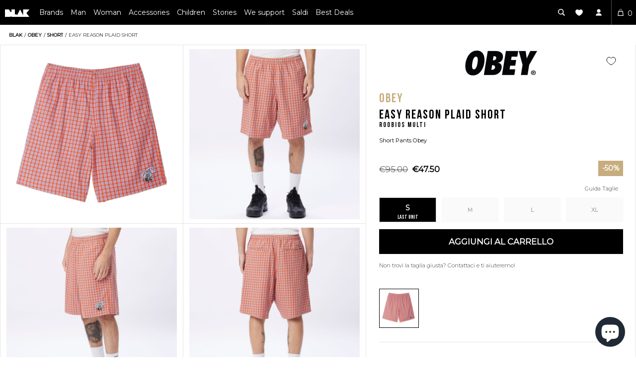

--- FILE ---
content_type: text/html; charset=utf-8
request_url: https://blakshop.com/en-eu/products/obey-pantalone-corto-easy-reason-plaid-short-rob
body_size: 51103
content:
<!doctype html>
<!--[if lt IE 7]> <html class="no-js lt-ie10 lt-ie9 lt-ie8 lt-ie7 ie6"> <![endif]-->
<!--[if IE 7]> <html class="no-js lt-ie10 lt-ie9 lt-ie8 ie7"> <![endif]-->
<!--[if IE 8]> <html class="no-js lt-ie10 lt-ie9 ie8"> <![endif]-->
<!--[if IE 9]> <html class="no-js lt-ie10 ie9"> <![endif]-->
<html
  lang="en"
  data-template="product"
  data-template-suffix=""
  data-handle="obey-pantalone-corto-easy-reason-plaid-short-rob"
  data-customer=""
  class="template-product js"
>
  <head>
	<script src="//blakshop.com/cdn/shop/files/pandectes-rules.js?v=9194582099370138218"></script>
	
    

    <!-- COLORS -->
<style data-shopify>

:root,.color-scheme-1 {
        --color-background: 255,255,255,1.0;

      
      --color-foreground: 0,0,0;
      --color-background-contrast: 191,191,191;
      --color-shadow: 0,0,0;
      --color-button: 0,0,0;
      --color-button-text: 255,255,255;
      --color-secondary-button: 255,255,255;
      --color-secondary-button-text: 0,0,0;
      --color-link: 0,0,0;
      --color-badge-foreground: 0,0,0;
      --color-badge-background: 255,255,255;
      --color-badge-border: 0,0,0;
      --payment-terms-background-color: rgb(255 255 255);
      --color-error: #F55353;

    }
.color-scheme-2 {
        --color-background: 0,0,0,0.0;

      
      --color-foreground: ,,;
      --color-background-contrast: 128,128,128;
      --color-shadow: 0,0,0;
      --color-button: 0,0,0;
      --color-button-text: ,,;
      --color-secondary-button: 0,0,0;
      --color-secondary-button-text: ,,;
      --color-link: ,,;
      --color-badge-foreground: ,,;
      --color-badge-background: 0,0,0;
      --color-badge-border: ,,;
      --payment-terms-background-color: rgb(0 0 0);
      --color-error: #F55353;

    }
.color-scheme-3 {
        --color-background: ,,,;

      
      --color-foreground: ,,;
      --color-background-contrast: ,,;
      --color-shadow: 0,0,0;
      --color-button: ,,;
      --color-button-text: 255,255,255;
      --color-secondary-button: ,,;
      --color-secondary-button-text: ,,;
      --color-link: ,,;
      --color-badge-foreground: ,,;
      --color-badge-background: ,,;
      --color-badge-border: ,,;
      --payment-terms-background-color: rgb();
      --color-error: #F55353;

    }
.color-scheme-4 {
        --color-background: ,,,;

      
      --color-foreground: ,,;
      --color-background-contrast: ,,;
      --color-shadow: 0,0,0;
      --color-button: 0,0,0;
      --color-button-text: ,,;
      --color-secondary-button: ,,;
      --color-secondary-button-text: 0,0,0;
      --color-link: 0,0,0;
      --color-badge-foreground: ,,;
      --color-badge-background: ,,;
      --color-badge-border: ,,;
      --payment-terms-background-color: rgb();
      --color-error: #F55353;

    }
.color-scheme-5 {
        --color-background: 0,0,0,0.0;

      
      --color-foreground: 255,255,255;
      --color-background-contrast: 128,128,128;
      --color-shadow: 255,255,255;
      --color-button: 0,0,0;
      --color-button-text: 255,255,255;
      --color-secondary-button: 0,0,0;
      --color-secondary-button-text: 255,255,255;
      --color-link: 255,255,255;
      --color-badge-foreground: 255,255,255;
      --color-badge-background: 0,0,0;
      --color-badge-border: 255,255,255;
      --payment-terms-background-color: rgb(0 0 0);
      --color-error: #F55353;

    }
.color-scheme-6 {
        --color-background: 0,0,0,0.0;

      
      --color-foreground: ,,;
      --color-background-contrast: 128,128,128;
      --color-shadow: 0,0,0;
      --color-button: 0,0,0;
      --color-button-text: 0,0,0;
      --color-secondary-button: 0,0,0;
      --color-secondary-button-text: ,,;
      --color-link: ,,;
      --color-badge-foreground: ,,;
      --color-badge-background: 0,0,0;
      --color-badge-border: ,,;
      --payment-terms-background-color: rgb(0 0 0);
      --color-error: #F55353;

    }.color-foreground {
      color: rgb(var(--color-foreground));
    }

    body, .color-scheme-1, .color-scheme-2, .color-scheme-3, .color-scheme-4, .color-scheme-5, .color-scheme-6 {
      color: rgb(var(--color-foreground));
      background-color: rgba(var(--color-background));
    }

    :root {
      --cat-white: hsl(0,0%,100%); /* #FFFFFF */
      --cat-primary: hsl(0,0%,0%); /* #00000 */
      --cat-primary-contrast: hsl(36, 100%, 50%); /* Html text or thin lines #FF9900 */
      --cat-secondary-contrast:  hsl(47, 100%, 53.3%); /* Html text or thin lines #FFCD11 */
      --cat-darkest-grey:  hsl(0, 0%,15%); /* Html text or thin lines #262626 */
      --cat-dark-grey: hsl(0,0%,64%); /* Other uses #A3A3A3 */
      --cat-light-grey: hsl(0, 0%, 96%); /* Other uses #f5f5f5 */
      --cat-complementary: hsl(42, 40%, 90%); /* Other uses #F0EADC */
  }
</style>

    <style data-shopify>
  :root {
    --font-body-scale: 1.0;
    --font-heading-scale: 1.0;
  }
  @media  and (min-width: 990px) {
    :root {
      --font-body-scale: 1.1;
      --font-heading-scale: 1.2;
    }
  }
  :root {
    --font-mutiplier-xs: 0.8rem;
    --font-mutiplier-sm: 0.9rem;
    --font-mutiplier-base: 1.1rem;
    --font-mutiplier-lg: 1.5rem;
    --font-mutiplier-xl: 2rem;
    --font-mutiplier-2xl: 5rem;

    --font-size-heading-xs: calc(var(--font-heading-scale) * var(--font-mutiplier-xs));
    --font-size-heading-sm: calc(var(--font-heading-scale) * var(--font-mutiplier-sm));
    --font-size-heading-base: calc(var(--font-heading-scale) * var(--font-mutiplier-base));
    --font-size-heading-lg: calc(var(--font-heading-scale) * var(--font-mutiplier-lg));
    --font-size-heading-xl: calc(var(--font-heading-scale) * var(--font-mutiplier-xl));
    --font-size-heading-2xl: calc(var(--font-heading-scale) * var(--font-mutiplier-2xl));

    --font-size-body-xs: calc(var(--font-body-scale) * var(--font-mutiplier-xs));
    --font-size-body-sm: calc(var(--font-body-scale) * var(--font-mutiplier-sm));
    --font-size-body-base: calc(var(--font-body-scale) * var(--font-mutiplier-base));
    --font-size-body-lg: calc(var(--font-body-scale) * var(--font-mutiplier-lg));
    --font-size-body-xl: calc(var(--font-body-scale) * var(--font-mutiplier-xl));
    --font-size-body-2xl: calc(var(--font-body-scale) * var(--font-mutiplier-2xl));

  }
</style>

    <link rel="preconnect dns-prefetch" href="https://cdn.shopify.com" crossorigin>
    <link rel="preconnect dns-prefetch" href="https://v.shopify.com" crossorigin>
    <link rel="preconnect dns-prefetch" href="https://cdn.shopifycloud.com" crossorigin>

    <link rel="shortcut icon" href="//blakshop.com/cdn/shop/t/119/assets/favicon_32x.png?v=115536959194828554351626446473" type="image/png">
    <link rel="apple-touch-icon" sizes="180x180" href="//blakshop.com/cdn/shop/t/119/assets/favicon_180x.png?v=115536959194828554351626446473">
    <link href="https://plus.google.com/b/113114072971513861488" rel="publisher">
    <link href="//blakshop.com/cdn/shop/t/119/assets/font-montserrat-v14-latin-300.woff2?v=43010702308426672181626440471" as="font" type="font/woff2" crossorigin="anonymous" rel="preload">
    <link href="//blakshop.com/cdn/shop/t/119/assets/font-montserrat-v14-latin-regular.woff2?v=86057013633523523471626440474" as="font" type="font/woff2" crossorigin="anonymous" rel="preload">
    <link href="//blakshop.com/cdn/shop/t/119/assets/font-montserrat-v14-latin-500.woff2?v=105106583719258897641626440472" as="font" type="font/woff2" crossorigin="anonymous" rel="preload">
    <link href="//blakshop.com/cdn/shop/t/119/assets/font-bebas-neue-webfont.woff2?v=114589297349626010671626440456" as="font" type="font/woff2" crossorigin="anonymous" rel="preload">
    <link href="//blakshop.com/cdn/shop/t/119/assets/core_libraries.js?v=131639686002479225051745504640" as="script" rel="preload">
<style>
html body.loadingcss .showAjax{display:none}html .sideViewLayout.hide{display:none}.overflow-hidden{overflow:hidden}.overflow-hidden-mobile,.overflow-hidden-tablet,.overflow-hidden-desktop{overflow:hidden}@media screen and (min-width: 750px){.overflow-hidden-mobile{overflow:auto}}@media screen and (min-width: 990px){.overflow-hidden-tablet{overflow:auto}}.visibility-hidden{visibility:hidden}.visually-hidden--inline{margin:0;height:1em}.hidden{display:none !important}.visually-hidden{position:absolute !important;overflow:hidden;width:1px;height:1px;margin:-1px;padding:0;border:0;clip:rect(0 0 0 0);word-wrap:normal !important}@media screen and (max-width: 749px){.small-hide{display:none !important}}@media screen and (max-width: 989px){.medium-down-hide{display:none !important}}@media screen and (min-width: 750px)and (max-width: 989px){.medium-hide{display:none !important}}@media screen and (min-width: 990px){.large-up-hide{display:none !important}}
</style>
    <script src="//blakshop.com/cdn/shop/t/119/assets/core_libraries.js?v=131639686002479225051745504640" type="text/javascript"></script>
    
    <script>
      document.addEventListener('DOMContentLoaded', function () {
        let gclid = new URLSearchParams(window.location.search).get('gclid');
        let gclidField = document.getElementById('gclid_field');
        if (gclid) {
          localStorage.setItem('gclid', gclid); // Store GCLID for later
          if (gclidField) {
            gclidField.value = gclid;
          }
        } else {
          let storedGclid = localStorage.getItem('gclid');
          if (storedGclid && gclidField) {
            gclidField.value = storedGclid;
          }
        }
      });
    </script>
    <script>
      var iWishsync = false;
    </script>
    <link href="//blakshop.com/cdn/shop/t/119/assets/theme.css?v=51492655346259082611751101511" rel="stylesheet" type="text/css" media="all" />

    <link href="//blakshop.com/cdn/shop/t/119/assets/product.css?v=175708033243350916601742976842" rel="stylesheet" type="text/css" media="all" />
    <noscript id="deferred-css"><link href="//blakshop.com/cdn/shop/t/119/assets/ajax.css?v=158306971690029379741710894346" rel="stylesheet" type="text/css" media="all" /></noscript>

    <script>
      !(function () {
        if (!window.klaviyo) {
          window._klOnsite = window._klOnsite || [];
          try {
            window.klaviyo = new Proxy(
              {},
              {
                get: function (n, i) {
                  return 'push' === i
                    ? function () {
                        var n;
                        (n = window._klOnsite).push.apply(n, arguments);
                      }
                    : function () {
                        for (var n = arguments.length, o = new Array(n), w = 0; w < n; w++) o[w] = arguments[w];
                        var t = 'function' == typeof o[o.length - 1] ? o.pop() : void 0,
                          e = new Promise(function (n) {
                            window._klOnsite.push(
                              [i].concat(o, [
                                function (i) {
                                  t && t(i), n(i);
                                },
                              ])
                            );
                          });
                        return e;
                      };
                },
              }
            );
          } catch (n) {
            (window.klaviyo = window.klaviyo || []),
              (window.klaviyo.push = function () {
                var n;
                (n = window._klOnsite).push.apply(n, arguments);
              });
          }
        }
      })();
      klaviyo.identify({}).then(() => {
        window.dataLayer.push({
          event: 'klaviyo Indentify',
        });
      });
    </script>
    <meta charset="UTF-8">
<meta name="google-site-verification" content="RIO_8cJR82BEIP5DW6DUw50KgqNPpHiudPijN1oQFeo">
<meta name="msvalidate.01" content="515AA7EDAAC2D33F1870575F0BB8CE73">
<meta name="author" content="Robots Hate Monkeys">
<meta
  name="viewport"
  content="height=device-height, width=device-width, initial-scale=1,minimum-scale=1.0, maximum-scale=1.0"
>
<meta name="p:domain_verify" content="5b989bd3b6a8d6f8f00ae03a665d68bd">
<meta property="fb:app_id" content="1406999066221101">
<meta name="ahrefs-site-verification" content="74baf49702f4fbc791b744b0555febff61c6c20c2e9c9f7de995daefcee7ba4b">
<meta name=" theme-color" content="#000">




  



<title>Obey | short EASY REASON PLAID SHORT </title>

<link rel="alternate" type="application/atom+xml" title="News" href="https://blakshop.com/products/obey-pantalone-corto-easy-reason-plaid-short-rob.atom">

<meta name="ROBOTS" content="index,follow">
<meta name="description" content=" Obey | Importatore Ufficiale  | Spedizione Gratuita | Gli shorts OBEY Easy Reason sono realizzati in misto cotone e poliestere e presentano elastico in vita...">
<meta property="og:provider_name " content="Blakshop">
<meta property="og:url" content="https://blakshop.com/en-eu/products/obey-pantalone-corto-easy-reason-plaid-short-rob">
<meta property="og:title" content="Obey | short EASY REASON PLAID SHORT ">
<meta
  property="og:description"
  content="EASY REASON PLAID SHORT, Gli shorts OBEY Easy Reason sono realizzati in misto cotone e poliestere e presentano elastico in vita, tasche laterali, tasche posteriori a filetto e grafica personalizzata ricamata a sinistra. "
>
<meta property="og:type" content="product">
<meta property="og:price:amount" content="47.50">
<meta property="product:price:currency" content="EUR">


  <meta property="og:price:standard_amount" content="95.00">

<meta property="og:image" content="http://blakshop.com/cdn/shop/files/short-obey-easy-reason-plaid-short-blakshop-53282801418576_1024x.jpg?v=1706389441">
<meta property="og:site_name" content="Blakshop Store">
<meta property="og:brand" content="obey">
<meta property="og:product_id" content="172120097">
<meta property="og:related_items" content="http://blakshop.com//collections/obey"><meta property="og:availability" content="instock">


  <meta property="og:gender" content="male">


<meta property="og:color" content="ROOBIOS MULTI">






<meta property="og:images" content="//blakshop.com/cdn/shop/files/short-obey-easy-reason-plaid-short-blakshop-53282801418576_1024x1024.jpg?v=1706389441 ,//blakshop.com/cdn/shop/files/short-obey-easy-reason-plaid-short-blakshop-53282800992592_1024x1024.jpg?v=1706388911 ,//blakshop.com/cdn/shop/files/short-obey-easy-reason-plaid-short-blakshop-53282800763216_1024x1024.jpg?v=1706389076 ,//blakshop.com/cdn/shop/files/short-obey-easy-reason-plaid-short-blakshop-53282800927056_1024x1024.jpg?v=1706395571 ,//blakshop.com/cdn/shop/files/short-obey-easy-reason-plaid-short-blakshop-53282801680720_1024x1024.jpg?v=1706374326 ">
<meta name="twitter:card" content="product">
<meta name="twitter:title" content="EASY REASON PLAID SHORT">
<meta name="twitter:description" content="Gli shorts OBEY Easy Reason sono realizzati in misto cotone e poliestere e presentano elastico in vita, tasche laterali, tasche posteriori a filetto e grafica personalizzata ricamata a si...">
<meta name="twitter:image" content="http://blakshop.com/cdn/shop/files/short-obey-easy-reason-plaid-short-blakshop-53282801418576_large.jpg?v=1706389441">
<meta name="twitter:image:width" content="373">
<meta name="twitter:image:height" content="480">
<meta name="twitter:label1" content="PRICE">
<meta
  name="twitter:data1"
  content="&euro;47.50 EUR"
>
<meta name="twitter:label2" content="BRAND">
<meta name="twitter:data2" content="obey">




<script type="application/ld+json">{
  "@context" : "http://schema.org",
  "@type" : "Product",
  "name" : "Obey, Easy reason plaid short",
  "image": [
      "https://blakshop.com/cdn/shop/files/short-obey-easy-reason-plaid-short-blakshop-53282801418576.jpg?v=1706389441",
      "https://blakshop.com/cdn/shop/files/short-obey-easy-reason-plaid-short-blakshop-53282801418576_1080x1080_crop_center.jpg?v=1706389441",
      "https://blakshop.com/cdn/shop/files/short-obey-easy-reason-plaid-short-blakshop-53282801418576_1152x648_crop_center.jpg?v=1706389441",
      "https://blakshop.com/cdn/shop/files/short-obey-easy-reason-plaid-short-blakshop-53282801418576_1080x810_crop_center.jpg?v=1706389441"
  ],
  "description":"Short Obey. Gli shorts OBEY Easy Reason sono realizzati in misto cotone e poliestere e presentano elastico in vita, tasche laterali, tasche posteriori a filetto e grafica personalizzata ricamata a sinistra.",
  "sku" : "172120097","gtin12":"193259861253","brand": {
    "@type": "Thing",
    "name": "obey"
  },
"color" : "ROOBIOS MULTI",
  "manufacturer" : "obey",
  "offers" : [ {
    "@type" : "Offer",
    "url" : "https://blakshop.com/en-eu/products/obey-pantalone-corto-easy-reason-plaid-short-rob",
    "priceCurrency" : "EUR",
    "price" : "47.50",
    "itemCondition" : "http://schema.org/NewCondition",
    "availability" : "https://schema.org/InStock",
    "seller": {
      "@type": "Organization",
      "name": "Blakshop"
    }
  }]
}
</script><script>window.performance && window.performance.mark && window.performance.mark('shopify.content_for_header.start');</script><meta name="google-site-verification" content="XLoBTR4Nm3Li_sLl6F9hV1H1QAvgOgjq-hY3jAqffyU">
<meta name="facebook-domain-verification" content="7k8t1h12wn8tg3dra5v2u06z1sm5s2">
<meta id="shopify-digital-wallet" name="shopify-digital-wallet" content="/3013181/digital_wallets/dialog">
<meta name="shopify-checkout-api-token" content="d1b9a6d58575706f119f66d1ff5ee29d">
<meta id="in-context-paypal-metadata" data-shop-id="3013181" data-venmo-supported="false" data-environment="production" data-locale="en_US" data-paypal-v4="true" data-currency="EUR">
<link rel="alternate" hreflang="x-default" href="https://blakshop.com/products/obey-pantalone-corto-easy-reason-plaid-short-rob">
<link rel="alternate" hreflang="it" href="https://blakshop.com/products/obey-pantalone-corto-easy-reason-plaid-short-rob">
<link rel="alternate" hreflang="en-AT" href="https://blakshop.com/en-eu/products/obey-pantalone-corto-easy-reason-plaid-short-rob">
<link rel="alternate" hreflang="en-BE" href="https://blakshop.com/en-eu/products/obey-pantalone-corto-easy-reason-plaid-short-rob">
<link rel="alternate" hreflang="en-CZ" href="https://blakshop.com/en-eu/products/obey-pantalone-corto-easy-reason-plaid-short-rob">
<link rel="alternate" hreflang="en-DE" href="https://blakshop.com/en-eu/products/obey-pantalone-corto-easy-reason-plaid-short-rob">
<link rel="alternate" hreflang="en-DK" href="https://blakshop.com/en-eu/products/obey-pantalone-corto-easy-reason-plaid-short-rob">
<link rel="alternate" hreflang="en-ES" href="https://blakshop.com/en-eu/products/obey-pantalone-corto-easy-reason-plaid-short-rob">
<link rel="alternate" hreflang="en-FR" href="https://blakshop.com/en-eu/products/obey-pantalone-corto-easy-reason-plaid-short-rob">
<link rel="alternate" hreflang="en-GR" href="https://blakshop.com/en-eu/products/obey-pantalone-corto-easy-reason-plaid-short-rob">
<link rel="alternate" hreflang="en-HR" href="https://blakshop.com/en-eu/products/obey-pantalone-corto-easy-reason-plaid-short-rob">
<link rel="alternate" hreflang="en-HU" href="https://blakshop.com/en-eu/products/obey-pantalone-corto-easy-reason-plaid-short-rob">
<link rel="alternate" hreflang="en-IE" href="https://blakshop.com/en-eu/products/obey-pantalone-corto-easy-reason-plaid-short-rob">
<link rel="alternate" hreflang="en-NL" href="https://blakshop.com/en-eu/products/obey-pantalone-corto-easy-reason-plaid-short-rob">
<link rel="alternate" hreflang="en-PL" href="https://blakshop.com/en-eu/products/obey-pantalone-corto-easy-reason-plaid-short-rob">
<link rel="alternate" hreflang="en-PT" href="https://blakshop.com/en-eu/products/obey-pantalone-corto-easy-reason-plaid-short-rob">
<link rel="alternate" hreflang="en-RO" href="https://blakshop.com/en-eu/products/obey-pantalone-corto-easy-reason-plaid-short-rob">
<link rel="alternate" hreflang="en-SE" href="https://blakshop.com/en-eu/products/obey-pantalone-corto-easy-reason-plaid-short-rob">
<link rel="alternate" hreflang="en-SI" href="https://blakshop.com/en-eu/products/obey-pantalone-corto-easy-reason-plaid-short-rob">
<link rel="alternate" hreflang="en-FI" href="https://blakshop.com/en-eu/products/obey-pantalone-corto-easy-reason-plaid-short-rob">
<link rel="alternate" hreflang="en-BG" href="https://blakshop.com/en-eu/products/obey-pantalone-corto-easy-reason-plaid-short-rob">
<link rel="alternate" type="application/json+oembed" href="https://blakshop.com/en-eu/products/obey-pantalone-corto-easy-reason-plaid-short-rob.oembed">
<script async="async" src="/checkouts/internal/preloads.js?locale=en-AT"></script>
<link rel="preconnect" href="https://shop.app" crossorigin="anonymous">
<script async="async" src="https://shop.app/checkouts/internal/preloads.js?locale=en-AT&shop_id=3013181" crossorigin="anonymous"></script>
<script id="apple-pay-shop-capabilities" type="application/json">{"shopId":3013181,"countryCode":"IT","currencyCode":"EUR","merchantCapabilities":["supports3DS"],"merchantId":"gid:\/\/shopify\/Shop\/3013181","merchantName":"blakshop","requiredBillingContactFields":["postalAddress","email"],"requiredShippingContactFields":["postalAddress","email"],"shippingType":"shipping","supportedNetworks":["visa","maestro","masterCard","amex"],"total":{"type":"pending","label":"blakshop","amount":"1.00"},"shopifyPaymentsEnabled":true,"supportsSubscriptions":true}</script>
<script id="shopify-features" type="application/json">{"accessToken":"d1b9a6d58575706f119f66d1ff5ee29d","betas":["rich-media-storefront-analytics"],"domain":"blakshop.com","predictiveSearch":true,"shopId":3013181,"locale":"en"}</script>
<script>var Shopify = Shopify || {};
Shopify.shop = "blakshop.myshopify.com";
Shopify.locale = "en";
Shopify.currency = {"active":"EUR","rate":"1.0"};
Shopify.country = "AT";
Shopify.theme = {"name":"blakshop\/main","id":124551856281,"schema_name":null,"schema_version":null,"theme_store_id":null,"role":"main"};
Shopify.theme.handle = "null";
Shopify.theme.style = {"id":null,"handle":null};
Shopify.cdnHost = "blakshop.com/cdn";
Shopify.routes = Shopify.routes || {};
Shopify.routes.root = "/en-eu/";</script>
<script type="module">!function(o){(o.Shopify=o.Shopify||{}).modules=!0}(window);</script>
<script>!function(o){function n(){var o=[];function n(){o.push(Array.prototype.slice.apply(arguments))}return n.q=o,n}var t=o.Shopify=o.Shopify||{};t.loadFeatures=n(),t.autoloadFeatures=n()}(window);</script>
<script>
  window.ShopifyPay = window.ShopifyPay || {};
  window.ShopifyPay.apiHost = "shop.app\/pay";
  window.ShopifyPay.redirectState = null;
</script>
<script id="shop-js-analytics" type="application/json">{"pageType":"product"}</script>
<script defer="defer" async type="module" src="//blakshop.com/cdn/shopifycloud/shop-js/modules/v2/client.init-shop-cart-sync_BdyHc3Nr.en.esm.js"></script>
<script defer="defer" async type="module" src="//blakshop.com/cdn/shopifycloud/shop-js/modules/v2/chunk.common_Daul8nwZ.esm.js"></script>
<script type="module">
  await import("//blakshop.com/cdn/shopifycloud/shop-js/modules/v2/client.init-shop-cart-sync_BdyHc3Nr.en.esm.js");
await import("//blakshop.com/cdn/shopifycloud/shop-js/modules/v2/chunk.common_Daul8nwZ.esm.js");

  window.Shopify.SignInWithShop?.initShopCartSync?.({"fedCMEnabled":true,"windoidEnabled":true});

</script>
<script>
  window.Shopify = window.Shopify || {};
  if (!window.Shopify.featureAssets) window.Shopify.featureAssets = {};
  window.Shopify.featureAssets['shop-js'] = {"shop-cart-sync":["modules/v2/client.shop-cart-sync_QYOiDySF.en.esm.js","modules/v2/chunk.common_Daul8nwZ.esm.js"],"init-fed-cm":["modules/v2/client.init-fed-cm_DchLp9rc.en.esm.js","modules/v2/chunk.common_Daul8nwZ.esm.js"],"shop-button":["modules/v2/client.shop-button_OV7bAJc5.en.esm.js","modules/v2/chunk.common_Daul8nwZ.esm.js"],"init-windoid":["modules/v2/client.init-windoid_DwxFKQ8e.en.esm.js","modules/v2/chunk.common_Daul8nwZ.esm.js"],"shop-cash-offers":["modules/v2/client.shop-cash-offers_DWtL6Bq3.en.esm.js","modules/v2/chunk.common_Daul8nwZ.esm.js","modules/v2/chunk.modal_CQq8HTM6.esm.js"],"shop-toast-manager":["modules/v2/client.shop-toast-manager_CX9r1SjA.en.esm.js","modules/v2/chunk.common_Daul8nwZ.esm.js"],"init-shop-email-lookup-coordinator":["modules/v2/client.init-shop-email-lookup-coordinator_UhKnw74l.en.esm.js","modules/v2/chunk.common_Daul8nwZ.esm.js"],"pay-button":["modules/v2/client.pay-button_DzxNnLDY.en.esm.js","modules/v2/chunk.common_Daul8nwZ.esm.js"],"avatar":["modules/v2/client.avatar_BTnouDA3.en.esm.js"],"init-shop-cart-sync":["modules/v2/client.init-shop-cart-sync_BdyHc3Nr.en.esm.js","modules/v2/chunk.common_Daul8nwZ.esm.js"],"shop-login-button":["modules/v2/client.shop-login-button_D8B466_1.en.esm.js","modules/v2/chunk.common_Daul8nwZ.esm.js","modules/v2/chunk.modal_CQq8HTM6.esm.js"],"init-customer-accounts-sign-up":["modules/v2/client.init-customer-accounts-sign-up_C8fpPm4i.en.esm.js","modules/v2/client.shop-login-button_D8B466_1.en.esm.js","modules/v2/chunk.common_Daul8nwZ.esm.js","modules/v2/chunk.modal_CQq8HTM6.esm.js"],"init-shop-for-new-customer-accounts":["modules/v2/client.init-shop-for-new-customer-accounts_CVTO0Ztu.en.esm.js","modules/v2/client.shop-login-button_D8B466_1.en.esm.js","modules/v2/chunk.common_Daul8nwZ.esm.js","modules/v2/chunk.modal_CQq8HTM6.esm.js"],"init-customer-accounts":["modules/v2/client.init-customer-accounts_dRgKMfrE.en.esm.js","modules/v2/client.shop-login-button_D8B466_1.en.esm.js","modules/v2/chunk.common_Daul8nwZ.esm.js","modules/v2/chunk.modal_CQq8HTM6.esm.js"],"shop-follow-button":["modules/v2/client.shop-follow-button_CkZpjEct.en.esm.js","modules/v2/chunk.common_Daul8nwZ.esm.js","modules/v2/chunk.modal_CQq8HTM6.esm.js"],"lead-capture":["modules/v2/client.lead-capture_BntHBhfp.en.esm.js","modules/v2/chunk.common_Daul8nwZ.esm.js","modules/v2/chunk.modal_CQq8HTM6.esm.js"],"checkout-modal":["modules/v2/client.checkout-modal_CfxcYbTm.en.esm.js","modules/v2/chunk.common_Daul8nwZ.esm.js","modules/v2/chunk.modal_CQq8HTM6.esm.js"],"shop-login":["modules/v2/client.shop-login_Da4GZ2H6.en.esm.js","modules/v2/chunk.common_Daul8nwZ.esm.js","modules/v2/chunk.modal_CQq8HTM6.esm.js"],"payment-terms":["modules/v2/client.payment-terms_MV4M3zvL.en.esm.js","modules/v2/chunk.common_Daul8nwZ.esm.js","modules/v2/chunk.modal_CQq8HTM6.esm.js"]};
</script>
<script>(function() {
  var isLoaded = false;
  function asyncLoad() {
    if (isLoaded) return;
    isLoaded = true;
    var urls = ["https:\/\/cdn-loyalty.yotpo.com\/loader\/fkAJFGmDZubXCZ7eaMrzZQ.js?shop=blakshop.myshopify.com","https:\/\/app.kiwisizing.com\/web\/js\/dist\/kiwiSizing\/plugin\/SizingPlugin.prod.js?v=330\u0026shop=blakshop.myshopify.com","\/\/cdn.shopify.com\/proxy\/cef92d24ef962c67aa4225db8504db946e8d114dd3cb9a6c5c4eaef3e357bb08\/bingshoppingtool-t2app-prod.trafficmanager.net\/uet\/tracking_script?shop=blakshop.myshopify.com\u0026sp-cache-control=cHVibGljLCBtYXgtYWdlPTkwMA","\/\/staticw2.yotpo.com\/oiU78qfIjQPGdttafRrptWRd3j1x2sc4uv5RCblc\/widget.js?shop=blakshop.myshopify.com","\/\/cdn.shopify.com\/proxy\/784d14c0b233171fe6622c452a847f8b4fdf0482b5af68efbb963def82453b91\/api.kimonix.com\/kimonix_void_script.js?shop=blakshop.myshopify.com\u0026sp-cache-control=cHVibGljLCBtYXgtYWdlPTkwMA","\/\/cdn.shopify.com\/proxy\/618faab72483c37651f07f3adf86fca56ca17d12d09fa48fbe56f8b7d764539c\/api.kimonix.com\/kimonix_analytics.js?shop=blakshop.myshopify.com\u0026sp-cache-control=cHVibGljLCBtYXgtYWdlPTkwMA","https:\/\/cdn-widgetsrepository.yotpo.com\/v1\/loader\/oiU78qfIjQPGdttafRrptWRd3j1x2sc4uv5RCblc?shop=blakshop.myshopify.com"];
    for (var i = 0; i < urls.length; i++) {
      var s = document.createElement('script');
      s.type = 'text/javascript';
      s.async = true;
      s.src = urls[i];
      var x = document.getElementsByTagName('script')[0];
      x.parentNode.insertBefore(s, x);
    }
  };
  if(window.attachEvent) {
    window.attachEvent('onload', asyncLoad);
  } else {
    window.addEventListener('load', asyncLoad, false);
  }
})();</script>
<script id="__st">var __st={"a":3013181,"offset":3600,"reqid":"f13ed856-7d28-4b7a-ad32-28586a3f23f1-1768955023","pageurl":"blakshop.com\/en-eu\/products\/obey-pantalone-corto-easy-reason-plaid-short-rob","u":"7013c363d98e","p":"product","rtyp":"product","rid":8760219631952};</script>
<script>window.ShopifyPaypalV4VisibilityTracking = true;</script>
<script id="captcha-bootstrap">!function(){'use strict';const t='contact',e='account',n='new_comment',o=[[t,t],['blogs',n],['comments',n],[t,'customer']],c=[[e,'customer_login'],[e,'guest_login'],[e,'recover_customer_password'],[e,'create_customer']],r=t=>t.map((([t,e])=>`form[action*='/${t}']:not([data-nocaptcha='true']) input[name='form_type'][value='${e}']`)).join(','),a=t=>()=>t?[...document.querySelectorAll(t)].map((t=>t.form)):[];function s(){const t=[...o],e=r(t);return a(e)}const i='password',u='form_key',d=['recaptcha-v3-token','g-recaptcha-response','h-captcha-response',i],f=()=>{try{return window.sessionStorage}catch{return}},m='__shopify_v',_=t=>t.elements[u];function p(t,e,n=!1){try{const o=window.sessionStorage,c=JSON.parse(o.getItem(e)),{data:r}=function(t){const{data:e,action:n}=t;return t[m]||n?{data:e,action:n}:{data:t,action:n}}(c);for(const[e,n]of Object.entries(r))t.elements[e]&&(t.elements[e].value=n);n&&o.removeItem(e)}catch(o){console.error('form repopulation failed',{error:o})}}const l='form_type',E='cptcha';function T(t){t.dataset[E]=!0}const w=window,h=w.document,L='Shopify',v='ce_forms',y='captcha';let A=!1;((t,e)=>{const n=(g='f06e6c50-85a8-45c8-87d0-21a2b65856fe',I='https://cdn.shopify.com/shopifycloud/storefront-forms-hcaptcha/ce_storefront_forms_captcha_hcaptcha.v1.5.2.iife.js',D={infoText:'Protected by hCaptcha',privacyText:'Privacy',termsText:'Terms'},(t,e,n)=>{const o=w[L][v],c=o.bindForm;if(c)return c(t,g,e,D).then(n);var r;o.q.push([[t,g,e,D],n]),r=I,A||(h.body.append(Object.assign(h.createElement('script'),{id:'captcha-provider',async:!0,src:r})),A=!0)});var g,I,D;w[L]=w[L]||{},w[L][v]=w[L][v]||{},w[L][v].q=[],w[L][y]=w[L][y]||{},w[L][y].protect=function(t,e){n(t,void 0,e),T(t)},Object.freeze(w[L][y]),function(t,e,n,w,h,L){const[v,y,A,g]=function(t,e,n){const i=e?o:[],u=t?c:[],d=[...i,...u],f=r(d),m=r(i),_=r(d.filter((([t,e])=>n.includes(e))));return[a(f),a(m),a(_),s()]}(w,h,L),I=t=>{const e=t.target;return e instanceof HTMLFormElement?e:e&&e.form},D=t=>v().includes(t);t.addEventListener('submit',(t=>{const e=I(t);if(!e)return;const n=D(e)&&!e.dataset.hcaptchaBound&&!e.dataset.recaptchaBound,o=_(e),c=g().includes(e)&&(!o||!o.value);(n||c)&&t.preventDefault(),c&&!n&&(function(t){try{if(!f())return;!function(t){const e=f();if(!e)return;const n=_(t);if(!n)return;const o=n.value;o&&e.removeItem(o)}(t);const e=Array.from(Array(32),(()=>Math.random().toString(36)[2])).join('');!function(t,e){_(t)||t.append(Object.assign(document.createElement('input'),{type:'hidden',name:u})),t.elements[u].value=e}(t,e),function(t,e){const n=f();if(!n)return;const o=[...t.querySelectorAll(`input[type='${i}']`)].map((({name:t})=>t)),c=[...d,...o],r={};for(const[a,s]of new FormData(t).entries())c.includes(a)||(r[a]=s);n.setItem(e,JSON.stringify({[m]:1,action:t.action,data:r}))}(t,e)}catch(e){console.error('failed to persist form',e)}}(e),e.submit())}));const S=(t,e)=>{t&&!t.dataset[E]&&(n(t,e.some((e=>e===t))),T(t))};for(const o of['focusin','change'])t.addEventListener(o,(t=>{const e=I(t);D(e)&&S(e,y())}));const B=e.get('form_key'),M=e.get(l),P=B&&M;t.addEventListener('DOMContentLoaded',(()=>{const t=y();if(P)for(const e of t)e.elements[l].value===M&&p(e,B);[...new Set([...A(),...v().filter((t=>'true'===t.dataset.shopifyCaptcha))])].forEach((e=>S(e,t)))}))}(h,new URLSearchParams(w.location.search),n,t,e,['guest_login'])})(!0,!0)}();</script>
<script integrity="sha256-4kQ18oKyAcykRKYeNunJcIwy7WH5gtpwJnB7kiuLZ1E=" data-source-attribution="shopify.loadfeatures" defer="defer" src="//blakshop.com/cdn/shopifycloud/storefront/assets/storefront/load_feature-a0a9edcb.js" crossorigin="anonymous"></script>
<script crossorigin="anonymous" defer="defer" src="//blakshop.com/cdn/shopifycloud/storefront/assets/shopify_pay/storefront-65b4c6d7.js?v=20250812"></script>
<script data-source-attribution="shopify.dynamic_checkout.dynamic.init">var Shopify=Shopify||{};Shopify.PaymentButton=Shopify.PaymentButton||{isStorefrontPortableWallets:!0,init:function(){window.Shopify.PaymentButton.init=function(){};var t=document.createElement("script");t.src="https://blakshop.com/cdn/shopifycloud/portable-wallets/latest/portable-wallets.en.js",t.type="module",document.head.appendChild(t)}};
</script>
<script data-source-attribution="shopify.dynamic_checkout.buyer_consent">
  function portableWalletsHideBuyerConsent(e){var t=document.getElementById("shopify-buyer-consent"),n=document.getElementById("shopify-subscription-policy-button");t&&n&&(t.classList.add("hidden"),t.setAttribute("aria-hidden","true"),n.removeEventListener("click",e))}function portableWalletsShowBuyerConsent(e){var t=document.getElementById("shopify-buyer-consent"),n=document.getElementById("shopify-subscription-policy-button");t&&n&&(t.classList.remove("hidden"),t.removeAttribute("aria-hidden"),n.addEventListener("click",e))}window.Shopify?.PaymentButton&&(window.Shopify.PaymentButton.hideBuyerConsent=portableWalletsHideBuyerConsent,window.Shopify.PaymentButton.showBuyerConsent=portableWalletsShowBuyerConsent);
</script>
<script data-source-attribution="shopify.dynamic_checkout.cart.bootstrap">document.addEventListener("DOMContentLoaded",(function(){function t(){return document.querySelector("shopify-accelerated-checkout-cart, shopify-accelerated-checkout")}if(t())Shopify.PaymentButton.init();else{new MutationObserver((function(e,n){t()&&(Shopify.PaymentButton.init(),n.disconnect())})).observe(document.body,{childList:!0,subtree:!0})}}));
</script>
<link id="shopify-accelerated-checkout-styles" rel="stylesheet" media="screen" href="https://blakshop.com/cdn/shopifycloud/portable-wallets/latest/accelerated-checkout-backwards-compat.css" crossorigin="anonymous">
<style id="shopify-accelerated-checkout-cart">
        #shopify-buyer-consent {
  margin-top: 1em;
  display: inline-block;
  width: 100%;
}

#shopify-buyer-consent.hidden {
  display: none;
}

#shopify-subscription-policy-button {
  background: none;
  border: none;
  padding: 0;
  text-decoration: underline;
  font-size: inherit;
  cursor: pointer;
}

#shopify-subscription-policy-button::before {
  box-shadow: none;
}

      </style>

<script>window.performance && window.performance.mark && window.performance.mark('shopify.content_for_header.end');</script>
<script type="text/javascript">
  var iWishsync = false;
  window.dataLayer = window.dataLayer || [];

  var rhm = window.rhm || {},
      ajax = {};

  rhm.constants = {
    shipping:{
      it: 6500,
      eu: 19000
    }
  }
  var Shopify = window.Shopify || {};

  Shopify.products = {};
  Shopify.settings = {};
  Shopify.queryParams = {};
  Shopify.filters = [];
  Shopify.settings['money'] = "\u0026euro;{{amount}}";
  

  ajax.isDisabled= JSON.parse(sessionStorage['blak_cart_disabled'] !== undefined? sessionStorage['blak_cart_disabled'] : false);
  ajax.about="Streetwear and fashion street clothing and accessories.Official online shop of BlueDistribution, the sole distributor for Italy of all the brands present.";
  ajax.freeShipping=7000;
  ajax.scontiMultiCode=false;
  ajax.singleDiscount=false;
  ajax.scontiCode="";
  ajax.scontiPercentage=0;

  var OneSignal = window.OneSignal || [];var iwish_shop = "blakshop.myshopify.com";
  var iwish_pro_template =true;
  var iwish_cid = "";
  var iwish_added_txt = '<svg class="wisthlist-icon" viewBox="0 0 24 24" xmlns="http://www.w3.org/2000/svg"><path clip-rule="evenodd" stroke-miterlimit="10"  d="M18.6 21.6V2.4H5.4v19.2l6.6-6.75 6.6 6.75zm-12-2.944 5.4-5.522 5.4 5.522V3.6H6.6v15.056z"/></svg>';
  var iwish_add_txt = '<svg class="wisthlist-icon" viewBox="0 0 24 24" xmlns="http://www.w3.org/2000/svg"><path fill-rule="evenodd" clip-rule="evenodd" stroke-miterlimit="10"  d="M18.6 21.6V2.4H5.4v19.2l6.6-6.75 6.6 6.75zm-12-2.944 5.4-5.522 5.4 5.522V3.6H6.6v15.056z"/></svg>';
  var iwish_added_txt_col = '<svg class="wisthlist-icon" viewBox="0 0 24 24" xmlns="http://www.w3.org/2000/svg"><path clip-rule="evenodd" stroke-miterlimit="10"  d="M18.6 21.6V2.4H5.4v19.2l6.6-6.75 6.6 6.75zm-12-2.944 5.4-5.522 5.4 5.522V3.6H6.6v15.056z"/></svg>';
  var iwish_add_txt_col = '<svg class="wisthlist-icon" viewBox="0 0 24 24" xmlns="http://www.w3.org/2000/svg"><path fill-rule="evenodd" clip-rule="evenodd" stroke-miterlimit="10"  d="M18.6 21.6V2.4H5.4v19.2l6.6-6.75 6.6 6.75zm-12-2.944 5.4-5.522 5.4 5.522V3.6H6.6v15.056z"/></svg>';
  var iwish_qvButton = '.quickTrigger';
  var iwish_qvWrapper = '.quickViewModal';
</script>
<script src="https://cdn-widgetsrepository.yotpo.com/v1/loader/fkAJFGmDZubXCZ7eaMrzZQ" async></script>

    <script
      src="https://cdn-widgetsrepository.yotpo.com/v1/loader/oiU78qfIjQPGdttafRrptWRd3j1x2sc4uv5RCblc"
      async
    ></script>
    <script src="https://analytics.ahrefs.com/analytics.js" data-key="VTW3x8gQFEQV/FD515bFAQ" async></script>
  <!-- BEGIN app block: shopify://apps/pandectes-gdpr/blocks/banner/58c0baa2-6cc1-480c-9ea6-38d6d559556a -->
  
    
      <!-- TCF is active, scripts are loaded above -->
      
        <script>
          if (!window.PandectesRulesSettings) {
            window.PandectesRulesSettings = {"store":{"id":3013181,"adminMode":false,"headless":false,"storefrontRootDomain":"","checkoutRootDomain":"","storefrontAccessToken":""},"banner":{"revokableTrigger":false,"cookiesBlockedByDefault":"7","hybridStrict":false,"isActive":true},"geolocation":{"brOnly":false,"caOnly":false,"chOnly":false,"euOnly":false,"jpOnly":false,"thOnly":false,"canadaOnly":false,"globalVisibility":true},"blocker":{"isActive":true,"googleConsentMode":{"isActive":true,"id":"","analyticsId":"","adwordsId":"","adStorageCategory":4,"analyticsStorageCategory":2,"functionalityStorageCategory":1,"personalizationStorageCategory":1,"securityStorageCategory":0,"customEvent":true,"redactData":true,"urlPassthrough":true,"dataLayerProperty":"dataLayer","waitForUpdate":0,"useNativeChannel":false},"facebookPixel":{"isActive":false,"id":"","ldu":false},"microsoft":{},"rakuten":{"isActive":false,"cmp":false,"ccpa":false},"gpcIsActive":true,"klaviyoIsActive":true,"defaultBlocked":7,"patterns":{"whiteList":[],"blackList":{"1":["www.paypal.com","embed.tawk.to","yotpo","static.hotjar.com/c/hotjar"],"2":[],"4":["bat.bing.com","s.pinimg.com/ct/core.js|s.pinimg.com/ct/lib","googletagmanager.com/gtag/js\\?id=AW|googleadservices.com","analytics.tiktok.com/i18n/pixel","static.ads-twitter.com/uwt.js|static.ads-twitter.com/oct.js","connect.facebook.net","googleads.g.doubleclick.net","s.adroll.com/j/"],"8":[]},"iframesWhiteList":[],"iframesBlackList":{"1":["www.youtube.com|www.youtube-nocookie.com"],"2":[],"4":[],"8":[]},"beaconsWhiteList":[],"beaconsBlackList":{"1":[],"2":[],"4":[],"8":[]}}}};
            const rulesScript = document.createElement('script');
            window.PandectesRulesSettings.auto = true;
            rulesScript.src = "https://cdn.shopify.com/extensions/019bdc07-7fb4-70c4-ad72-a3837152bf63/gdpr-238/assets/pandectes-rules.js";
            const firstChild = document.head.firstChild;
            document.head.insertBefore(rulesScript, firstChild);
          }
        </script>
      
      <script>
        
          window.PandectesSettings = {"store":{"id":3013181,"plan":"premium","theme":"blakshop/main","primaryLocale":"it","adminMode":false,"headless":false,"storefrontRootDomain":"","checkoutRootDomain":"","storefrontAccessToken":""},"tsPublished":1752325063,"declaration":{"showPurpose":false,"showProvider":false,"declIntroText":"Utilizziamo i cookie per ottimizzare la funzionalità del sito Web, analizzare le prestazioni e fornire un&#39;esperienza personalizzata all&#39;utente. Alcuni cookie sono essenziali per far funzionare e funzionare correttamente il sito web. Questi cookie non possono essere disabilitati. In questa finestra puoi gestire le tue preferenze sui cookie.","showDateGenerated":true},"language":{"unpublished":[],"languageMode":"Multilingual","fallbackLanguage":"it","languageDetection":"browser","languagesSupported":["en"]},"texts":{"managed":{"headerText":{"en":"We respect your privacy","it":"Rispettiamo la tua privacy"},"consentText":{"en":"This website uses cookies to ensure you get the best experience.","it":"Questo sito web utilizza i cookie per assicurarti la migliore esperienza."},"linkText":{"en":"Learn more","it":"Scopri di più"},"imprintText":{"en":"Imprint","it":"Impronta"},"googleLinkText":{"en":"Google's Privacy Terms","it":"Termini sulla privacy di Google"},"allowButtonText":{"en":"Accept","it":"Accettare"},"denyButtonText":{"en":"Decline","it":"Declino"},"dismissButtonText":{"en":"Ok","it":"Ok"},"leaveSiteButtonText":{"en":"Leave this site","it":"Lascia questo sito"},"preferencesButtonText":{"en":"Preferences","it":"Preferenze"},"cookiePolicyText":{"en":"Cookie policy","it":"Gestione dei Cookie"},"preferencesPopupTitleText":{"en":"Manage consent preferences","it":"Gestire le preferenze di consenso"},"preferencesPopupIntroText":{"en":"We use cookies to optimize website functionality, analyze the performance, and provide personalized experience to you. Some cookies are essential to make the website operate and function correctly. Those cookies cannot be disabled. In this window you can manage your preference of cookies.","it":"Utilizziamo i cookie per ottimizzare la funzionalità del sito Web, analizzare le prestazioni e fornire un'esperienza personalizzata all'utente. Alcuni cookie sono essenziali per il funzionamento e il corretto funzionamento del sito web. Questi cookie non possono essere disabilitati. In questa finestra puoi gestire le tue preferenze sui cookie."},"preferencesPopupSaveButtonText":{"en":"Save preferences","it":"Salva preferenze"},"preferencesPopupCloseButtonText":{"en":"Close","it":"Chiudere"},"preferencesPopupAcceptAllButtonText":{"en":"Accept all","it":"Accettare tutti"},"preferencesPopupRejectAllButtonText":{"en":"Reject all","it":"Rifiuta tutto"},"cookiesDetailsText":{"en":"Cookies details","it":"Dettagli sui cookie"},"preferencesPopupAlwaysAllowedText":{"en":"Always allowed","it":"sempre permesso"},"accessSectionParagraphText":{"en":"You have the right to request access to your data at any time.","it":"Hai il diritto di poter accedere ai tuoi dati in qualsiasi momento."},"accessSectionTitleText":{"en":"Data portability","it":"Portabilità dei dati"},"accessSectionAccountInfoActionText":{"en":"Personal data","it":"Dati personali"},"accessSectionDownloadReportActionText":{"en":"Request export","it":"Scarica tutto"},"accessSectionGDPRRequestsActionText":{"en":"Data subject requests","it":"Richieste dell'interessato"},"accessSectionOrdersRecordsActionText":{"en":"Orders","it":"Ordini"},"rectificationSectionParagraphText":{"en":"You have the right to request your data to be updated whenever you think it is appropriate.","it":"Hai il diritto di richiedere l'aggiornamento dei tuoi dati ogni volta che lo ritieni opportuno."},"rectificationSectionTitleText":{"en":"Data Rectification","it":"Rettifica dei dati"},"rectificationCommentPlaceholder":{"en":"Describe what you want to be updated","it":"Descrivi cosa vuoi che venga aggiornato"},"rectificationCommentValidationError":{"en":"Comment is required","it":"Il commento è obbligatorio"},"rectificationSectionEditAccountActionText":{"en":"Request an update","it":"Richiedi un aggiornamento"},"erasureSectionTitleText":{"en":"Right to be forgotten","it":"Diritto all'oblio"},"erasureSectionParagraphText":{"en":"You have the right to ask all your data to be erased. After that, you will no longer be able to access your account.","it":"Hai il diritto di chiedere la cancellazione di tutti i tuoi dati. Dopodiché, non sarai più in grado di accedere al tuo account."},"erasureSectionRequestDeletionActionText":{"en":"Request personal data deletion","it":"Richiedi la cancellazione dei dati personali"},"consentDate":{"en":"Consent date","it":"Data del consenso"},"consentId":{"en":"Consent ID","it":"ID di consenso"},"consentSectionChangeConsentActionText":{"en":"Change consent preference","it":"Modifica la preferenza per il consenso"},"consentSectionConsentedText":{"en":"You consented to the cookies policy of this website on","it":"Hai acconsentito alla politica sui cookie di questo sito web su"},"consentSectionNoConsentText":{"en":"You have not consented to the cookies policy of this website.","it":"Non hai acconsentito alla politica sui cookie di questo sito."},"consentSectionTitleText":{"en":"Your cookie consent","it":"Il tuo consenso ai cookie"},"consentStatus":{"en":"Consent preference","it":"Preferenza di consenso"},"confirmationFailureMessage":{"en":"Your request was not verified. Please try again and if problem persists, contact store owner for assistance","it":"La tua richiesta non è stata verificata. Riprova e se il problema persiste, contatta il proprietario del negozio per assistenza"},"confirmationFailureTitle":{"en":"A problem occurred","it":"Si è verificato un problema"},"confirmationSuccessMessage":{"en":"We will soon get back to you as to your request.","it":"Ti risponderemo presto in merito alla tua richiesta."},"confirmationSuccessTitle":{"en":"Your request is verified","it":"La tua richiesta è verificata"},"guestsSupportEmailFailureMessage":{"en":"Your request was not submitted. Please try again and if problem persists, contact store owner for assistance.","it":"La tua richiesta non è stata inviata. Riprova e se il problema persiste, contatta il proprietario del negozio per assistenza."},"guestsSupportEmailFailureTitle":{"en":"A problem occurred","it":"Si è verificato un problema"},"guestsSupportEmailPlaceholder":{"en":"E-mail address","it":"Indirizzo email"},"guestsSupportEmailSuccessMessage":{"en":"If you are registered as a customer of this store, you will soon receive an email with instructions on how to proceed.","it":"Se sei registrato come cliente di questo negozio, riceverai presto un'e-mail con le istruzioni su come procedere."},"guestsSupportEmailSuccessTitle":{"en":"Thank you for your request","it":"Grazie per la vostra richiesta"},"guestsSupportEmailValidationError":{"en":"Email is not valid","it":"L'email non è valida"},"guestsSupportInfoText":{"en":"Please login with your customer account to further proceed.","it":"Effettua il login con il tuo account cliente per procedere ulteriormente."},"submitButton":{"en":"Submit","it":"Invia"},"submittingButton":{"en":"Submitting...","it":"Invio in corso..."},"cancelButton":{"en":"Cancel","it":"Annulla"},"declIntroText":{"en":"We use cookies to optimize website functionality, analyze the performance, and provide personalized experience to you. Some cookies are essential to make the website operate and function correctly. Those cookies cannot be disabled. In this window you can manage your preference of cookies.","it":"Utilizziamo i cookie per ottimizzare la funzionalità del sito Web, analizzare le prestazioni e fornire un&#39;esperienza personalizzata all&#39;utente. Alcuni cookie sono essenziali per far funzionare e funzionare correttamente il sito web. Questi cookie non possono essere disabilitati. In questa finestra puoi gestire le tue preferenze sui cookie."},"declName":{"en":"Name","it":"Nome"},"declPurpose":{"en":"Purpose","it":"Scopo"},"declType":{"en":"Type","it":"Tipo"},"declRetention":{"en":"Retention","it":"Ritenzione"},"declProvider":{"en":"Provider","it":"Fornitore"},"declFirstParty":{"en":"First-party","it":"Prima parte"},"declThirdParty":{"en":"Third-party","it":"Terzo"},"declSeconds":{"en":"seconds","it":"secondi"},"declMinutes":{"en":"minutes","it":"minuti"},"declHours":{"en":"hours","it":"ore"},"declDays":{"en":"days","it":"giorni"},"declMonths":{"en":"months","it":"mesi"},"declYears":{"en":"years","it":"anni"},"declSession":{"en":"Session","it":"Sessione"},"declDomain":{"en":"Domain","it":"Dominio"},"declPath":{"en":"Path","it":"Il percorso"}},"categories":{"strictlyNecessaryCookiesTitleText":{"en":"Strictly necessary cookies","it":"Cookie strettamente necessari"},"strictlyNecessaryCookiesDescriptionText":{"en":"These cookies are essential in order to enable you to move around the website and use its features, such as accessing secure areas of the website. The website cannot function properly without these cookies.","it":"Questi cookie sono essenziali per consentirti di spostarti all'interno del sito Web e utilizzare le sue funzionalità, come l'accesso alle aree sicure del sito Web. Il sito web non può funzionare correttamente senza questi cookie."},"functionalityCookiesTitleText":{"en":"Functional cookies","it":"Cookie funzionali"},"functionalityCookiesDescriptionText":{"en":"These cookies enable the site to provide enhanced functionality and personalisation. They may be set by us or by third party providers whose services we have added to our pages. If you do not allow these cookies then some or all of these services may not function properly.","it":"Questi cookie consentono al sito di fornire funzionalità e personalizzazione avanzate. Possono essere impostati da noi o da fornitori di terze parti i cui servizi abbiamo aggiunto alle nostre pagine. Se non consenti questi cookie, alcuni o tutti questi servizi potrebbero non funzionare correttamente."},"performanceCookiesTitleText":{"en":"Performance cookies","it":"Cookie di prestazione"},"performanceCookiesDescriptionText":{"en":"These cookies enable us to monitor and improve the performance of our website. For example, they allow us to count visits, identify traffic sources and see which parts of the site are most popular.","it":"Questi cookie ci consentono di monitorare e migliorare le prestazioni del nostro sito web. Ad esempio, ci consentono di contare le visite, identificare le sorgenti di traffico e vedere quali parti del sito sono più popolari."},"targetingCookiesTitleText":{"en":"Targeting cookies","it":"Cookie mirati"},"targetingCookiesDescriptionText":{"en":"These cookies may be set through our site by our advertising partners. They may be used by those companies to build a profile of your interests and show you relevant adverts on other sites.    They do not store directly personal information, but are based on uniquely identifying your browser and internet device. If you do not allow these cookies, you will experience less targeted advertising.","it":"Questi cookie possono essere impostati attraverso il nostro sito dai nostri partner pubblicitari. Possono essere utilizzati da tali società per creare un profilo dei tuoi interessi e mostrarti annunci pertinenti su altri siti. Non memorizzano direttamente informazioni personali, ma si basano sull'identificazione univoca del browser e del dispositivo Internet. Se non consenti questi cookie, sperimenterai pubblicità meno mirata."},"unclassifiedCookiesTitleText":{"en":"Unclassified cookies","it":"Cookie non classificati"},"unclassifiedCookiesDescriptionText":{"en":"Unclassified cookies are cookies that we are in the process of classifying, together with the providers of individual cookies.","it":"I cookie non classificati sono cookie che stiamo classificando insieme ai fornitori di cookie individuali."}},"auto":{}},"library":{"previewMode":false,"fadeInTimeout":0,"defaultBlocked":7,"showLink":true,"showImprintLink":false,"showGoogleLink":true,"enabled":true,"cookie":{"expiryDays":365,"secure":true,"domain":""},"dismissOnScroll":false,"dismissOnWindowClick":false,"dismissOnTimeout":false,"palette":{"popup":{"background":"#000000","backgroundForCalculations":{"a":1,"b":0,"g":0,"r":0},"text":"#FFFFFF"},"button":{"background":"#FFFFFF","backgroundForCalculations":{"a":1,"b":255,"g":255,"r":255},"text":"#000000","textForCalculation":{"a":1,"b":0,"g":0,"r":0},"border":"transparent"}},"content":{"href":"https://blakshop.com/policies/privacy-policy","imprintHref":"/","close":"&#10005;","target":"_blank","logo":""},"window":"<div role=\"dialog\" aria-label=\"Rispettiamo la tua privacy\" aria-describedby=\"cookieconsent:desc\" id=\"pandectes-banner\" class=\"cc-window-wrapper cc-bottom-wrapper\"><div class=\"pd-cookie-banner-window cc-window {{classes}}\"><!--googleoff: all-->{{children}}<!--googleon: all--></div></div>","compliance":{"custom":"<div class=\"cc-compliance cc-highlight\">{{preferences}}{{allow}}</div>"},"type":"custom","layouts":{"basic":"{{messagelink}}{{compliance}}"},"position":"bottom","theme":"edgeless","revokable":false,"animateRevokable":false,"revokableReset":false,"revokableLogoUrl":"https://blakshop.myshopify.com/cdn/shop/files/pandectes-reopen-logo.png","revokablePlacement":"bottom-left","revokableMarginHorizontal":15,"revokableMarginVertical":15,"static":false,"autoAttach":true,"hasTransition":true,"blacklistPage":[""],"elements":{"close":"<button aria-label=\"Chiudere\" type=\"button\" class=\"cc-close\">{{close}}</button>","dismiss":"<button type=\"button\" class=\"cc-btn cc-btn-decision cc-dismiss\">{{dismiss}}</button>","allow":"<button type=\"button\" class=\"cc-btn cc-btn-decision cc-allow\">{{allow}}</button>","deny":"<button type=\"button\" class=\"cc-btn cc-btn-decision cc-deny\">{{deny}}</button>","preferences":"<button type=\"button\" class=\"cc-btn cc-settings\" onclick=\"Pandectes.fn.openPreferences()\">{{preferences}}</button>"}},"geolocation":{"brOnly":false,"caOnly":false,"chOnly":false,"euOnly":false,"jpOnly":false,"thOnly":false,"canadaOnly":false,"globalVisibility":true},"dsr":{"guestsSupport":true,"accessSectionDownloadReportAuto":false},"banner":{"resetTs":1707857583,"extraCss":"        .cc-banner-logo {max-width: 24em!important;}    @media(min-width: 768px) {.cc-window.cc-floating{max-width: 24em!important;width: 24em!important;}}    .cc-message, .pd-cookie-banner-window .cc-header, .cc-logo {text-align: left}    .cc-window-wrapper{z-index: 2147483647;}    .cc-window{z-index: 2147483647;font-family: inherit;}    .pd-cookie-banner-window .cc-header{font-family: inherit;}    .pd-cp-ui{font-family: inherit; background-color: #000000;color:#FFFFFF;}    button.pd-cp-btn, a.pd-cp-btn{background-color:#FFFFFF;color:#000000!important;}    input + .pd-cp-preferences-slider{background-color: rgba(255, 255, 255, 0.3)}    .pd-cp-scrolling-section::-webkit-scrollbar{background-color: rgba(255, 255, 255, 0.3)}    input:checked + .pd-cp-preferences-slider{background-color: rgba(255, 255, 255, 1)}    .pd-cp-scrolling-section::-webkit-scrollbar-thumb {background-color: rgba(255, 255, 255, 1)}    .pd-cp-ui-close{color:#FFFFFF;}    .pd-cp-preferences-slider:before{background-color: #000000}    .pd-cp-title:before {border-color: #FFFFFF!important}    .pd-cp-preferences-slider{background-color:#FFFFFF}    .pd-cp-toggle{color:#FFFFFF!important}    @media(max-width:699px) {.pd-cp-ui-close-top svg {fill: #FFFFFF}}    .pd-cp-toggle:hover,.pd-cp-toggle:visited,.pd-cp-toggle:active{color:#FFFFFF!important}    .pd-cookie-banner-window {box-shadow: 0 0 18px rgb(0 0 0 / 20%);}  ","customJavascript":{},"showPoweredBy":false,"logoHeight":40,"revokableTrigger":false,"hybridStrict":false,"cookiesBlockedByDefault":"7","isActive":true,"implicitSavePreferences":true,"cookieIcon":false,"blockBots":false,"showCookiesDetails":true,"hasTransition":true,"blockingPage":false,"showOnlyLandingPage":false,"leaveSiteUrl":"https://www.google.com","linkRespectStoreLang":true},"cookies":{"0":[{"name":"secure_customer_sig","type":"http","domain":"blakshop.com","path":"/","provider":"Shopify","firstParty":true,"retention":"1 year(s)","expires":1,"unit":"declYears","purpose":{"en":"Used to identify a user after they sign into a shop as a customer so they do not need to log in again.","it":"Utilizzato in connessione con l'accesso del cliente."}},{"name":"localization","type":"http","domain":"blakshop.com","path":"/en-eu","provider":"Shopify","firstParty":true,"retention":"1 year(s)","expires":1,"unit":"declYears","purpose":{"en":"Used to localize the cart to the correct country.","it":"Localizzazione negozio Shopify"}},{"name":"cart_currency","type":"http","domain":"blakshop.com","path":"/","provider":"Shopify","firstParty":true,"retention":"2 ","expires":2,"unit":"declSession","purpose":{"en":"Used after a checkout is completed to initialize a new empty cart with the same currency as the one just used.","it":"Il cookie è necessario per il checkout sicuro e la funzione di pagamento sul sito web. Questa funzione è fornita da shopify.com."}},{"name":"_tracking_consent","type":"http","domain":".blakshop.com","path":"/","provider":"Shopify","firstParty":true,"retention":"1 year(s)","expires":1,"unit":"declYears","purpose":{"en":"Used to store a user's preferences if a merchant has set up privacy rules in the visitor's region.","it":"Preferenze di monitoraggio."}},{"name":"shopify_pay_redirect","type":"http","domain":"blakshop.com","path":"/","provider":"Shopify","firstParty":true,"retention":"1 hour(s)","expires":1,"unit":"declHours","purpose":{"en":"Used to accelerate the checkout process when the buyer has a Shop Pay account.","it":"Il cookie è necessario per il checkout sicuro e la funzione di pagamento sul sito web. Questa funzione è fornita da shopify.com."}},{"name":"_cmp_a","type":"http","domain":".blakshop.com","path":"/","provider":"Shopify","firstParty":true,"retention":"1 day(s)","expires":1,"unit":"declDays","purpose":{"en":"Used for managing customer privacy settings.","it":"Utilizzato per gestire le impostazioni sulla privacy dei clienti."}},{"name":"wpm-domain-test","type":"http","domain":"com","path":"/","provider":"Shopify","firstParty":false,"retention":"Session","expires":1,"unit":"declSeconds","purpose":{"en":"Used to test Shopify's Web Pixel Manager with the domain to make sure everything is working correctly.\t","it":"Utilizzato per testare la memorizzazione dei parametri sui prodotti aggiunti al carrello o sulla valuta di pagamento"}},{"name":"keep_alive","type":"http","domain":"blakshop.com","path":"/","provider":"Shopify","firstParty":true,"retention":"30 minute(s)","expires":30,"unit":"declMinutes","purpose":{"en":"Used when international domain redirection is enabled to determine if a request is the first one of a session.","it":"Utilizzato in connessione con la localizzazione dell'acquirente."}},{"name":"cart","type":"http","domain":"blakshop.com","path":"/","provider":"Shopify","firstParty":true,"retention":"2 ","expires":2,"unit":"declSession","purpose":{"en":"Contains information related to the user's cart.","it":"Necessario per la funzionalità del carrello degli acquisti sul sito web."}},{"name":"cart_ts","type":"http","domain":"blakshop.com","path":"/","provider":"Shopify","firstParty":true,"retention":"2 ","expires":2,"unit":"declSession","purpose":{"en":"Used in connection with checkout.","it":"Utilizzato in connessione con il check-out."}},{"name":"_secure_session_id","type":"http","domain":"blakshop.com","path":"/","provider":"Shopify","firstParty":true,"retention":"1 month(s)","expires":1,"unit":"declMonths","purpose":{"it":"Utilizzato in connessione con la navigazione attraverso una vetrina."}},{"name":"cart_sig","type":"http","domain":"blakshop.com","path":"/","provider":"Shopify","firstParty":true,"retention":"2 ","expires":2,"unit":"declSession","purpose":{"en":"A hash of the contents of a cart. This is used to verify the integrity of the cart and to ensure performance of some cart operations.","it":"Analisi di Shopify."}},{"name":"_pandectes_gdpr","type":"http","domain":".blakshop.com","path":"/","provider":"Pandectes","firstParty":true,"retention":"1 year(s)","expires":1,"unit":"declYears","purpose":{"en":"Used for the functionality of the cookies consent banner.","it":"Utilizzato per la funzionalità del banner di consenso ai cookie."}}],"1":[{"name":"_pinterest_ct_ua","type":"http","domain":".ct.pinterest.com","path":"/","provider":"Pinterest","firstParty":false,"retention":"1 year(s)","expires":1,"unit":"declYears","purpose":{"en":"Used to group actions across pages.","it":"Utilizzato per raggruppare le azioni tra le pagine."}},{"name":"_ks_userCountryUnit","type":"http","domain":"blakshop.com","path":"/","provider":"KiwiSizing","firstParty":true,"retention":"1 day(s)","expires":1,"unit":"declDays","purpose":{"en":"Used by the Kiwi Size Chart Shopify plugin\t","it":"Utilizzato dal plugin Shopify per la tabella delle taglie kiwi"}},{"name":"_ks_scriptVersionChecked","type":"http","domain":"blakshop.com","path":"/","provider":"KiwiSizing","firstParty":true,"retention":"1 day(s)","expires":1,"unit":"declDays","purpose":{"en":"Used by the Kiwi Size Chart Shopify plugin\t","it":"Utilizzato dal plugin Shopify per la tabella delle taglie kiwi"}},{"name":"_ks_scriptVersion","type":"http","domain":"blakshop.com","path":"/","provider":"KiwiSizing","firstParty":true,"retention":"1 year(s)","expires":1,"unit":"declYears","purpose":{"en":"Used by the Kiwi Size Chart Shopify plugin\t","it":"Utilizzato dal plugin Shopify per la tabella delle taglie kiwi"}},{"name":"locale_bar_accepted","type":"http","domain":"blakshop.com","path":"/","provider":"GrizzlyAppsSRL","firstParty":true,"retention":"Session","expires":-54,"unit":"declYears","purpose":{"en":"Preserves if the modal from the geolocation app was accepted.","it":"Questo cookie è fornito dall&#39;app (BEST Currency Converter) e viene utilizzato per proteggere la valuta scelta dal cliente."}},{"name":"algoliasearch-client-js","type":"html_local","domain":"https://blakshop.com","path":"/","provider":"Unknown","firstParty":true,"retention":"Local Storage","expires":1,"unit":"declYears","purpose":{"it":""}}],"2":[{"name":"_ga","type":"http","domain":".blakshop.com","path":"/","provider":"Google","firstParty":true,"retention":"1 year(s)","expires":1,"unit":"declYears","purpose":{"en":"Cookie is set by Google Analytics with unknown functionality","it":"Il cookie è impostato da Google Analytics con funzionalità sconosciuta"}},{"name":"__cf_bm","type":"http","domain":".onesignal.com","path":"/","provider":"CloudFlare","firstParty":false,"retention":"30 minute(s)","expires":30,"unit":"declMinutes","purpose":{"en":"Used to manage incoming traffic that matches criteria associated with bots.","it":"Utilizzato per gestire il traffico in entrata che corrisponde ai criteri associati ai bot."}},{"name":"_shopify_sa_t","type":"http","domain":"blakshop.com","path":"/","provider":"Shopify","firstParty":true,"retention":"30 minute(s)","expires":30,"unit":"declMinutes","purpose":{"en":"Capture the landing page of visitor when they come from other sites to support marketing analytics.","it":"Analisi di Shopify relative a marketing e referral."}},{"name":"_shopify_s","type":"http","domain":"blakshop.com","path":"/","provider":"Shopify","firstParty":true,"retention":"30 minute(s)","expires":30,"unit":"declMinutes","purpose":{"en":"Used to identify a given browser session/shop combination. Duration is 30 minute rolling expiry of last use.","it":"Analisi di Shopify."}},{"name":"_shopify_sa_p","type":"http","domain":"blakshop.com","path":"/","provider":"Shopify","firstParty":true,"retention":"30 minute(s)","expires":30,"unit":"declMinutes","purpose":{"en":"Capture the landing page of visitor when they come from other sites to support marketing analytics.","it":"Analisi di Shopify relative a marketing e referral."}},{"name":"_clck","type":"http","domain":".blakshop.com","path":"/","provider":"Microsoft","firstParty":true,"retention":"1 year(s)","expires":1,"unit":"declYears","purpose":{"en":"Used by Microsoft Clarity to store a unique user ID.","it":"Utilizzato da Microsoft Clarity per archiviare un ID utente univoco."}},{"name":"_shopify_y","type":"http","domain":".blakshop.com","path":"/","provider":"Shopify","firstParty":true,"retention":"1 year(s)","expires":1,"unit":"declYears","purpose":{"en":"Shopify analytics.","it":"Analisi di Shopify."}},{"name":"_clsk","type":"http","domain":".blakshop.com","path":"/","provider":"Microsoft","firstParty":true,"retention":"1 day(s)","expires":1,"unit":"declDays","purpose":{"en":"Used by Microsoft Clarity to store a unique user ID.\t","it":"Utilizzato da Microsoft Clarity per archiviare un ID utente univoco."}},{"name":"_shopify_s","type":"http","domain":"com","path":"/","provider":"Shopify","firstParty":false,"retention":"Session","expires":1,"unit":"declSeconds","purpose":{"en":"Used to identify a given browser session/shop combination. Duration is 30 minute rolling expiry of last use.","it":"Analisi di Shopify."}},{"name":"_orig_referrer","type":"http","domain":".blakshop.com","path":"/","provider":"Shopify","firstParty":true,"retention":"2 ","expires":2,"unit":"declSession","purpose":{"en":"Allows merchant to identify where people are visiting them from.","it":"Tiene traccia delle pagine di destinazione."}},{"name":"_landing_page","type":"http","domain":".blakshop.com","path":"/","provider":"Shopify","firstParty":true,"retention":"2 ","expires":2,"unit":"declSession","purpose":{"en":"Capture the landing page of visitor when they come from other sites.","it":"Tiene traccia delle pagine di destinazione."}},{"name":"_gid","type":"http","domain":".blakshop.com","path":"/","provider":"Google","firstParty":true,"retention":"1 day(s)","expires":1,"unit":"declDays","purpose":{"en":"Cookie is placed by Google Analytics to count and track pageviews.","it":"Il cookie viene inserito da Google Analytics per contare e tenere traccia delle visualizzazioni di pagina."}},{"name":"_boomr_clss","type":"html_local","domain":"https://blakshop.com","path":"/","provider":"Shopify","firstParty":true,"retention":"Local Storage","expires":1,"unit":"declYears","purpose":{"it":"Utilizzato per monitorare e ottimizzare le prestazioni dei negozi Shopify."}},{"name":"_ga_Z7FTZBVF36","type":"http","domain":".blakshop.com","path":"/","provider":"Google","firstParty":true,"retention":"1 year(s)","expires":1,"unit":"declYears","purpose":{"it":""}},{"name":"_ga_S0HG62T35Q","type":"http","domain":".blakshop.com","path":"/","provider":"Google","firstParty":true,"retention":"1 year(s)","expires":1,"unit":"declYears","purpose":{"it":""}},{"name":"_sp_id.7e49","type":"http","domain":"blakshop.com","path":"/","provider":"Snowplow","firstParty":true,"retention":"1 year(s)","expires":1,"unit":"declYears","purpose":{"it":""}},{"name":"_sp_ses.7e49","type":"http","domain":"blakshop.com","path":"/","provider":"Snowplow","firstParty":true,"retention":"30 minute(s)","expires":30,"unit":"declMinutes","purpose":{"it":""}},{"name":"_gat_gtag_UA_47905257_1","type":"http","domain":".blakshop.com","path":"/","provider":"Google","firstParty":true,"retention":"1 minute(s)","expires":1,"unit":"declMinutes","purpose":{"it":""}},{"name":"bugsnag-anonymous-id","type":"html_local","domain":"https://pay.shopify.com","path":"/","provider":"Unknown","firstParty":false,"retention":"Local Storage","expires":1,"unit":"declYears","purpose":{"it":""}}],"4":[{"name":"_gcl_au","type":"http","domain":".blakshop.com","path":"/","provider":"Google","firstParty":true,"retention":"3 month(s)","expires":3,"unit":"declMonths","purpose":{"en":"Cookie is placed by Google Tag Manager to track conversions.","it":"Il cookie viene inserito da Google Tag Manager per monitorare le conversioni."}},{"name":"test_cookie","type":"http","domain":".doubleclick.net","path":"/","provider":"Google","firstParty":false,"retention":"15 minute(s)","expires":15,"unit":"declMinutes","purpose":{"en":"To measure the visitors’ actions after they click through from an advert. Expires after each visit.","it":"Per misurare le azioni dei visitatori dopo che hanno fatto clic su un annuncio. Scade dopo ogni visita."}},{"name":"_pin_unauth","type":"http","domain":".blakshop.com","path":"/","provider":"Pinterest","firstParty":true,"retention":"1 year(s)","expires":1,"unit":"declYears","purpose":{"en":"Used to group actions for users who cannot be identified by Pinterest.","it":"Utilizzato per raggruppare azioni per utenti che non possono essere identificati da Pinterest."}},{"name":"_fbp","type":"http","domain":".blakshop.com","path":"/","provider":"Facebook","firstParty":true,"retention":"3 month(s)","expires":3,"unit":"declMonths","purpose":{"en":"Cookie is placed by Facebook to track visits across websites.","it":"Il cookie viene inserito da Facebook per tracciare le visite attraverso i siti web."}},{"name":"MUID","type":"http","domain":".clarity.ms","path":"/","provider":"Microsoft","firstParty":false,"retention":"1 year(s)","expires":1,"unit":"declYears","purpose":{"en":"Cookie is placed by Microsoft to track visits across websites.","it":"Il cookie viene inserito da Microsoft per tenere traccia delle visite sui siti Web."}},{"name":"MUID","type":"http","domain":".bing.com","path":"/","provider":"Microsoft","firstParty":false,"retention":"1 year(s)","expires":1,"unit":"declYears","purpose":{"en":"Cookie is placed by Microsoft to track visits across websites.","it":"Il cookie viene inserito da Microsoft per tenere traccia delle visite sui siti Web."}},{"name":"_uetvid","type":"http","domain":".blakshop.com","path":"/","provider":"Bing","firstParty":true,"retention":"1 year(s)","expires":1,"unit":"declYears","purpose":{"en":"Used to track visitors on multiple websites, in order to present relevant advertisement based on the visitor's preferences.","it":"Utilizzato per tracciare i visitatori su più siti Web, al fine di presentare annunci pubblicitari pertinenti in base alle preferenze del visitatore."}},{"name":"__kla_id","type":"http","domain":"blakshop.com","path":"/","provider":"Klaviyo","firstParty":true,"retention":"1 year(s)","expires":1,"unit":"declYears","purpose":{"en":"Tracks when someone clicks through a Klaviyo email to your website.","it":"Tiene traccia di quando qualcuno fa clic su un'e-mail di Klaviyo sul tuo sito web"}},{"name":"_uetsid","type":"http","domain":".blakshop.com","path":"/","provider":"Bing","firstParty":true,"retention":"1 day(s)","expires":1,"unit":"declDays","purpose":{"en":"This cookie is used by Bing to determine what ads should be shown that may be relevant to the end user perusing the site.","it":"Questo cookie viene utilizzato da Bing per determinare quali annunci devono essere mostrati che potrebbero essere rilevanti per l'utente finale che consulta il sito."}},{"name":"wpm-domain-test","type":"http","domain":"blakshop.com","path":"/","provider":"Shopify","firstParty":true,"retention":"Session","expires":1,"unit":"declSeconds","purpose":{"en":"Used to test Shopify's Web Pixel Manager with the domain to make sure everything is working correctly.\t","it":"Utilizzato per testare la memorizzazione dei parametri sui prodotti aggiunti al carrello o sulla valuta di pagamento"}},{"name":"IDE","type":"http","domain":".doubleclick.net","path":"/","provider":"Google","firstParty":false,"retention":"1 year(s)","expires":1,"unit":"declYears","purpose":{"en":"To measure the visitors’ actions after they click through from an advert. Expires after 1 year.","it":"Per misurare le azioni dei visitatori dopo che hanno fatto clic su un annuncio. Scade dopo 1 anno."}},{"name":"lastExternalReferrer","type":"html_local","domain":"https://blakshop.com","path":"/","provider":"Facebook","firstParty":true,"retention":"Local Storage","expires":1,"unit":"declYears","purpose":{"en":"Detects how the user reached the website by registering their last URL-address.","it":"Rileva come l&#39;utente ha raggiunto il sito web registrando il suo ultimo indirizzo URL."}},{"name":"lastExternalReferrerTime","type":"html_local","domain":"https://blakshop.com","path":"/","provider":"Facebook","firstParty":true,"retention":"Local Storage","expires":1,"unit":"declYears","purpose":{"en":"Contains the timestamp of the last update of the lastExternalReferrer cookie.","it":"Contiene il timestamp dell&#39;ultimo aggiornamento del cookie lastExternalReferrer."}}],"8":[{"name":"_uetsid","type":"html_local","domain":"https://blakshop.com","path":"/","provider":"Unknown","firstParty":true,"retention":"Local Storage","expires":1,"unit":"declYears","purpose":{"en":"This cookie is used by Bing to determine what ads should be shown that may be relevant to the end user perusing the site.","it":"Questo cookie viene utilizzato da Bing per determinare quali annunci devono essere mostrati che potrebbero essere rilevanti per l'utente finale che consulta il sito."}},{"name":"_uetvid","type":"html_local","domain":"https://blakshop.com","path":"/","provider":"Unknown","firstParty":true,"retention":"Local Storage","expires":1,"unit":"declYears","purpose":{"en":"Used to track visitors on multiple websites, in order to present relevant advertisement based on the visitor's preferences.","it":"Utilizzato per tracciare i visitatori su più siti Web, al fine di presentare annunci pubblicitari pertinenti in base alle preferenze del visitatore."}},{"name":"OptanonConsent","type":"http","domain":".blakshop.com","path":"/","provider":"Unknown","firstParty":true,"retention":"1 year(s)","expires":1,"unit":"declYears","purpose":{"it":""}},{"name":"SRM_B","type":"http","domain":".c.bing.com","path":"/","provider":"Unknown","firstParty":false,"retention":"1 year(s)","expires":1,"unit":"declYears","purpose":{"it":""}},{"name":"ar_debug","type":"http","domain":".pinterest.com","path":"/","provider":"Unknown","firstParty":false,"retention":"1 year(s)","expires":1,"unit":"declYears","purpose":{"en":"Checks whether a technical debugger-cookie is present.","it":""}},{"name":"CLID","type":"http","domain":"www.clarity.ms","path":"/","provider":"Unknown","firstParty":false,"retention":"1 year(s)","expires":1,"unit":"declYears","purpose":{"it":""}},{"name":"SM","type":"http","domain":".c.clarity.ms","path":"/","provider":"Unknown","firstParty":false,"retention":"Session","expires":-54,"unit":"declYears","purpose":{"it":""}},{"name":"MR","type":"http","domain":".c.bing.com","path":"/","provider":"Unknown","firstParty":false,"retention":"1 ","expires":1,"unit":"declSession","purpose":{"it":""}},{"name":"pixel","type":"http","domain":".yotpo.com","path":"/","provider":"Unknown","firstParty":false,"retention":"1 year(s)","expires":1,"unit":"declYears","purpose":{"it":""}},{"name":"MR","type":"http","domain":".c.clarity.ms","path":"/","provider":"Unknown","firstParty":false,"retention":"1 ","expires":1,"unit":"declSession","purpose":{"it":""}},{"name":"ANONCHK","type":"http","domain":".c.clarity.ms","path":"/","provider":"Unknown","firstParty":false,"retention":"10 minute(s)","expires":10,"unit":"declMinutes","purpose":{"it":""}},{"name":"yotpo_pixel","type":"http","domain":"blakshop.com","path":"/","provider":"Unknown","firstParty":true,"retention":"8 hour(s)","expires":8,"unit":"declHours","purpose":{"it":""}},{"name":"_ks_countryCodeFromIP","type":"http","domain":"blakshop.com","path":"/","provider":"Unknown","firstParty":true,"retention":"1 day(s)","expires":1,"unit":"declDays","purpose":{"it":""}},{"name":"MSPTC","type":"http","domain":".bing.com","path":"/","provider":"Unknown","firstParty":false,"retention":"1 year(s)","expires":1,"unit":"declYears","purpose":{"it":""}},{"name":"twk_idm_key","type":"http","domain":"blakshop.com","path":"/","provider":"Unknown","firstParty":true,"retention":"Session","expires":-54,"unit":"declYears","purpose":{"it":""}},{"name":"TawkConnectionTime","type":"http","domain":"blakshop.com","path":"/","provider":"Unknown","firstParty":true,"retention":"Session","expires":-54,"unit":"declYears","purpose":{"it":""}},{"name":"kiwi-sizing-token","type":"http","domain":"blakshop.com","path":"/","provider":"Unknown","firstParty":true,"retention":"1 hour(s)","expires":1,"unit":"declHours","purpose":{"it":""}},{"name":"ssm_profile_4","type":"http","domain":".blakshop.com","path":"/","provider":"Unknown","firstParty":true,"retention":"1 year(s)","expires":1,"unit":"declYears","purpose":{"it":""}},{"name":"OptanonAlertBoxClosed","type":"http","domain":".blakshop.com","path":"/","provider":"Unknown","firstParty":true,"retention":"1 year(s)","expires":1,"unit":"declYears","purpose":{"it":""}},{"name":"ssm_sid_4","type":"http","domain":".blakshop.com","path":"/","provider":"Unknown","firstParty":true,"retention":"1 year(s)","expires":1,"unit":"declYears","purpose":{"it":""}},{"name":"_pk_id.3.7e49","type":"http","domain":"blakshop.com","path":"/","provider":"Unknown","firstParty":true,"retention":"1 year(s)","expires":1,"unit":"declYears","purpose":{"it":""}},{"name":"iWishsync","type":"html_local","domain":"https://blakshop.com","path":"/","provider":"Unknown","firstParty":true,"retention":"Local Storage","expires":1,"unit":"declYears","purpose":{"it":""}},{"name":"isPushNotificationsEnabled","type":"html_local","domain":"https://blakshop.com","path":"/","provider":"Unknown","firstParty":true,"retention":"Local Storage","expires":1,"unit":"declYears","purpose":{"it":""}},{"name":"__klarna_sdk_version","type":"html_local","domain":"https://blakshop.com","path":"/","provider":"Unknown","firstParty":true,"retention":"Local Storage","expires":1,"unit":"declYears","purpose":{"it":""}},{"name":"blkCountry","type":"html_local","domain":"https://blakshop.com","path":"/","provider":"Unknown","firstParty":true,"retention":"Local Storage","expires":1,"unit":"declYears","purpose":{"it":""}},{"name":"kimonix_uid","type":"html_local","domain":"https://blakshop.com","path":"/","provider":"Unknown","firstParty":true,"retention":"Local Storage","expires":1,"unit":"declYears","purpose":{"it":""}},{"name":"os_pageViews","type":"html_local","domain":"https://blakshop.com","path":"/","provider":"Unknown","firstParty":true,"retention":"Local Storage","expires":1,"unit":"declYears","purpose":{"it":""}},{"name":"blkcoll","type":"html_local","domain":"https://blakshop.com","path":"/","provider":"Unknown","firstParty":true,"retention":"Local Storage","expires":1,"unit":"declYears","purpose":{"it":""}},{"name":"isOptedOut","type":"html_local","domain":"https://blakshop.com","path":"/","provider":"Unknown","firstParty":true,"retention":"Local Storage","expires":1,"unit":"declYears","purpose":{"it":""}},{"name":"_uetsid_exp","type":"html_local","domain":"https://blakshop.com","path":"/","provider":"Unknown","firstParty":true,"retention":"Local Storage","expires":1,"unit":"declYears","purpose":{"it":""}},{"name":"_uetvid_exp","type":"html_local","domain":"https://blakshop.com","path":"/","provider":"Unknown","firstParty":true,"retention":"Local Storage","expires":1,"unit":"declYears","purpose":{"it":""}},{"name":"_ks_shopSettings:blakshop.myshopify.com","type":"html_local","domain":"https://blakshop.com","path":"/","provider":"Unknown","firstParty":true,"retention":"Local Storage","expires":1,"unit":"declYears","purpose":{"it":""}},{"name":"swell-test-item","type":"html_local","domain":"https://blakshop.com","path":"/","provider":"Unknown","firstParty":true,"retention":"Local Storage","expires":1,"unit":"declYears","purpose":{"it":""}},{"name":"kimonix_last_uri","type":"html_session","domain":"https://blakshop.com","path":"/","provider":"Unknown","firstParty":true,"retention":"Session","expires":1,"unit":"declYears","purpose":{"it":""}},{"name":"__klarna_sdk_identity-api","type":"html_session","domain":"https://blakshop.com","path":"/","provider":"Unknown","firstParty":true,"retention":"Session","expires":1,"unit":"declYears","purpose":{"it":""}},{"name":"kimonix_last_uri_time","type":"html_session","domain":"https://blakshop.com","path":"/","provider":"Unknown","firstParty":true,"retention":"Session","expires":1,"unit":"declYears","purpose":{"it":""}},{"name":"__klarna_sdk_default-config","type":"html_session","domain":"https://blakshop.com","path":"/","provider":"Unknown","firstParty":true,"retention":"Session","expires":1,"unit":"declYears","purpose":{"it":""}},{"name":"klaviyoOnsite","type":"html_local","domain":"https://blakshop.com","path":"/","provider":"Unknown","firstParty":true,"retention":"Local Storage","expires":1,"unit":"declYears","purpose":{"it":""}},{"name":"klaviyoPagesVisitCount","type":"html_session","domain":"https://blakshop.com","path":"/","provider":"Unknown","firstParty":true,"retention":"Session","expires":1,"unit":"declYears","purpose":{"it":""}},{"name":"local-storage-test","type":"html_local","domain":"https://blakshop.com","path":"/","provider":"Unknown","firstParty":true,"retention":"Local Storage","expires":1,"unit":"declYears","purpose":{"it":""}},{"name":"_kla_test","type":"html_local","domain":"https://blakshop.com","path":"/","provider":"Unknown","firstParty":true,"retention":"Local Storage","expires":1,"unit":"declYears","purpose":{"it":""}},{"name":"onesignal-pageview-count","type":"html_session","domain":"https://blakshop.com","path":"/","provider":"Unknown","firstParty":true,"retention":"Session","expires":1,"unit":"declYears","purpose":{"it":""}},{"name":"_cltk","type":"html_session","domain":"https://blakshop.com","path":"/","provider":"Unknown","firstParty":true,"retention":"Session","expires":1,"unit":"declYears","purpose":{"it":""}},{"name":"is_eu","type":"html_session","domain":"https://blakshop.com","path":"/","provider":"Unknown","firstParty":true,"retention":"Session","expires":1,"unit":"declYears","purpose":{"it":""}},{"name":"ssm_profile_4","type":"html_local","domain":"https://blakshop.com","path":"/","provider":"Unknown","firstParty":true,"retention":"Local Storage","expires":1,"unit":"declYears","purpose":{"it":""}},{"name":"ssm_sid_4","type":"html_local","domain":"https://blakshop.com","path":"/","provider":"Unknown","firstParty":true,"retention":"Local Storage","expires":1,"unit":"declYears","purpose":{"it":""}},{"name":"ssm_sid_4","type":"html_session","domain":"https://blakshop.com","path":"/","provider":"Unknown","firstParty":true,"retention":"Session","expires":1,"unit":"declYears","purpose":{"it":""}},{"name":"__storage_test__","type":"html_local","domain":"https://blakshop.com","path":"/","provider":"Unknown","firstParty":true,"retention":"Local Storage","expires":1,"unit":"declYears","purpose":{"it":""}},{"name":"exist_test","type":"html_local","domain":"https://blakshop.com","path":"/","provider":"Unknown","firstParty":true,"retention":"Local Storage","expires":1,"unit":"declYears","purpose":{"it":""}},{"name":"ssm_profile_4","type":"html_session","domain":"https://blakshop.com","path":"/","provider":"Unknown","firstParty":true,"retention":"Session","expires":1,"unit":"declYears","purpose":{"it":""}},{"name":"session-storage-test","type":"html_session","domain":"https://blakshop.com","path":"/","provider":"Unknown","firstParty":true,"retention":"Session","expires":1,"unit":"declYears","purpose":{"it":""}},{"name":"kimonix_data_analytics","type":"html_local","domain":"https://blakshop.com","path":"/","provider":"Unknown","firstParty":true,"retention":"Local Storage","expires":1,"unit":"declYears","purpose":{"it":""}},{"name":"ONESIGNAL_HTTP_PROMPT_SHOWN","type":"html_session","domain":"https://blakshop.com","path":"/","provider":"Unknown","firstParty":true,"retention":"Session","expires":1,"unit":"declYears","purpose":{"it":""}}]},"blocker":{"isActive":true,"googleConsentMode":{"id":"","analyticsId":"","adwordsId":"","isActive":true,"adStorageCategory":4,"analyticsStorageCategory":2,"personalizationStorageCategory":1,"functionalityStorageCategory":1,"customEvent":true,"securityStorageCategory":0,"redactData":true,"urlPassthrough":true,"dataLayerProperty":"dataLayer","waitForUpdate":0,"useNativeChannel":false},"facebookPixel":{"id":"","isActive":false,"ldu":false},"microsoft":{},"rakuten":{"isActive":false,"cmp":false,"ccpa":false},"klaviyoIsActive":true,"gpcIsActive":true,"defaultBlocked":7,"patterns":{"whiteList":[],"blackList":{"1":["www.paypal.com","embed.tawk.to","yotpo","static.hotjar.com/c/hotjar"],"2":[],"4":["bat.bing.com","s.pinimg.com/ct/core.js|s.pinimg.com/ct/lib","googletagmanager.com/gtag/js\\?id=AW|googleadservices.com","analytics.tiktok.com/i18n/pixel","static.ads-twitter.com/uwt.js|static.ads-twitter.com/oct.js","connect.facebook.net","googleads.g.doubleclick.net","s.adroll.com/j/"],"8":[]},"iframesWhiteList":[],"iframesBlackList":{"1":["www.youtube.com|www.youtube-nocookie.com"],"2":[],"4":[],"8":[]},"beaconsWhiteList":[],"beaconsBlackList":{"1":[],"2":[],"4":[],"8":[]}}}};
        
        window.addEventListener('DOMContentLoaded', function(){
          const script = document.createElement('script');
          
            script.src = "https://cdn.shopify.com/extensions/019bdc07-7fb4-70c4-ad72-a3837152bf63/gdpr-238/assets/pandectes-core.js";
          
          script.defer = true;
          document.body.appendChild(script);
        })
      </script>
    
  


<!-- END app block --><!-- BEGIN app block: shopify://apps/instafeed/blocks/head-block/c447db20-095d-4a10-9725-b5977662c9d5 --><link rel="preconnect" href="https://cdn.nfcube.com/">
<link rel="preconnect" href="https://scontent.cdninstagram.com/">


  <script>
    document.addEventListener('DOMContentLoaded', function () {
      let instafeedScript = document.createElement('script');

      
        instafeedScript.src = 'https://cdn.nfcube.com/instafeed-c0ede21663f2ed7c1c2ab1e93f260608.js';
      

      document.body.appendChild(instafeedScript);
    });
  </script>





<!-- END app block --><!-- BEGIN app block: shopify://apps/elevar-conversion-tracking/blocks/dataLayerEmbed/bc30ab68-b15c-4311-811f-8ef485877ad6 -->



<script type="module" dynamic>
  const configUrl = "/a/elevar/static/configs/ab34d17460b1403f75f776e822237f9a0a85d1ee/config.js";
  const config = (await import(configUrl)).default;
  const scriptUrl = config.script_src_app_theme_embed;

  if (scriptUrl) {
    const { handler } = await import(scriptUrl);

    await handler(
      config,
      {
        cartData: {
  marketId: "29950105",
  attributes:{},
  cartTotal: "0.0",
  currencyCode:"EUR",
  items: []
}
,
        user: {cartTotal: "0.0",
    currencyCode:"EUR",customer: {},
}
,
        isOnCartPage:false,
        collectionView:null,
        searchResultsView:null,
        productView:{
    attributes:{},
    currencyCode:"EUR",defaultVariant: {id:"172120097",name:"EASY REASON PLAID SHORT",
        brand:"obey",
        category:"short",
        variant:"ROOBIOS MULTI \/ S",
        price: "47.5",
        productId: "8760219631952",
        variantId: "47781941739856",
        compareAtPrice: "95.0",image:"\/\/blakshop.com\/cdn\/shop\/files\/short-obey-easy-reason-plaid-short-blakshop-53282801418576.jpg?v=1706389441",url:"\/en-eu\/products\/obey-pantalone-corto-easy-reason-plaid-short-rob?variant=47781941739856"},items: [{id:"172120097",name:"EASY REASON PLAID SHORT",
          brand:"obey",
          category:"short",
          variant:"ROOBIOS MULTI \/ S",
          price: "47.5",
          productId: "8760219631952",
          variantId: "47781941739856",
          compareAtPrice: "95.0",image:"\/\/blakshop.com\/cdn\/shop\/files\/short-obey-easy-reason-plaid-short-blakshop-53282801418576.jpg?v=1706389441",url:"\/en-eu\/products\/obey-pantalone-corto-easy-reason-plaid-short-rob?variant=47781941739856"},{id:"172120097",name:"EASY REASON PLAID SHORT",
          brand:"obey",
          category:"short",
          variant:"ROOBIOS MULTI \/ M",
          price: "47.5",
          productId: "8760219631952",
          variantId: "47781941772624",
          compareAtPrice: "95.0",image:"\/\/blakshop.com\/cdn\/shop\/files\/short-obey-easy-reason-plaid-short-blakshop-53282801418576.jpg?v=1706389441",url:"\/en-eu\/products\/obey-pantalone-corto-easy-reason-plaid-short-rob?variant=47781941772624"},{id:"172120097",name:"EASY REASON PLAID SHORT",
          brand:"obey",
          category:"short",
          variant:"ROOBIOS MULTI \/ L",
          price: "47.5",
          productId: "8760219631952",
          variantId: "47781941805392",
          compareAtPrice: "95.0",image:"\/\/blakshop.com\/cdn\/shop\/files\/short-obey-easy-reason-plaid-short-blakshop-53282801418576.jpg?v=1706389441",url:"\/en-eu\/products\/obey-pantalone-corto-easy-reason-plaid-short-rob?variant=47781941805392"},{id:"172120097",name:"EASY REASON PLAID SHORT",
          brand:"obey",
          category:"short",
          variant:"ROOBIOS MULTI \/ XL",
          price: "47.5",
          productId: "8760219631952",
          variantId: "47781941838160",
          compareAtPrice: "95.0",image:"\/\/blakshop.com\/cdn\/shop\/files\/short-obey-easy-reason-plaid-short-blakshop-53282801418576.jpg?v=1706389441",url:"\/en-eu\/products\/obey-pantalone-corto-easy-reason-plaid-short-rob?variant=47781941838160"},]
  },
        checkoutComplete: null
      }
    );
  }
</script>


<!-- END app block --><!-- BEGIN app block: shopify://apps/yotpo-product-reviews/blocks/settings/eb7dfd7d-db44-4334-bc49-c893b51b36cf -->


  <script type="text/javascript" src="https://cdn-widgetsrepository.yotpo.com/v1/loader/oiU78qfIjQPGdttafRrptWRd3j1x2sc4uv5RCblc?languageCode=en" async></script>



  
<!-- END app block --><!-- BEGIN app block: shopify://apps/klaviyo-email-marketing-sms/blocks/klaviyo-onsite-embed/2632fe16-c075-4321-a88b-50b567f42507 -->












  <script async src="https://static.klaviyo.com/onsite/js/MceqpY/klaviyo.js?company_id=MceqpY"></script>
  <script>!function(){if(!window.klaviyo){window._klOnsite=window._klOnsite||[];try{window.klaviyo=new Proxy({},{get:function(n,i){return"push"===i?function(){var n;(n=window._klOnsite).push.apply(n,arguments)}:function(){for(var n=arguments.length,o=new Array(n),w=0;w<n;w++)o[w]=arguments[w];var t="function"==typeof o[o.length-1]?o.pop():void 0,e=new Promise((function(n){window._klOnsite.push([i].concat(o,[function(i){t&&t(i),n(i)}]))}));return e}}})}catch(n){window.klaviyo=window.klaviyo||[],window.klaviyo.push=function(){var n;(n=window._klOnsite).push.apply(n,arguments)}}}}();</script>

  
    <script id="viewed_product">
      if (item == null) {
        var _learnq = _learnq || [];

        var MetafieldReviews = null
        var MetafieldYotpoRating = null
        var MetafieldYotpoCount = null
        var MetafieldLooxRating = null
        var MetafieldLooxCount = null
        var okendoProduct = null
        var okendoProductReviewCount = null
        var okendoProductReviewAverageValue = null
        try {
          // The following fields are used for Customer Hub recently viewed in order to add reviews.
          // This information is not part of __kla_viewed. Instead, it is part of __kla_viewed_reviewed_items
          MetafieldReviews = {"rating_count":0};
          MetafieldYotpoRating = null
          MetafieldYotpoCount = null
          MetafieldLooxRating = null
          MetafieldLooxCount = null

          okendoProduct = null
          // If the okendo metafield is not legacy, it will error, which then requires the new json formatted data
          if (okendoProduct && 'error' in okendoProduct) {
            okendoProduct = null
          }
          okendoProductReviewCount = okendoProduct ? okendoProduct.reviewCount : null
          okendoProductReviewAverageValue = okendoProduct ? okendoProduct.reviewAverageValue : null
        } catch (error) {
          console.error('Error in Klaviyo onsite reviews tracking:', error);
        }

        var item = {
          Name: "EASY REASON PLAID SHORT",
          ProductID: 8760219631952,
          Categories: ["All products","man ","man gift","Obey","SALE","Streetwear clothing","Under 100","Under 150","Under 50"],
          ImageURL: "https://blakshop.com/cdn/shop/files/short-obey-easy-reason-plaid-short-blakshop-53282801418576_grande.jpg?v=1706389441",
          URL: "https://blakshop.com/en-eu/products/obey-pantalone-corto-easy-reason-plaid-short-rob",
          Brand: "obey",
          Price: "\u0026euro;47.50",
          Value: "47.50",
          CompareAtPrice: "\u0026euro;95.00"
        };
        _learnq.push(['track', 'Viewed Product', item]);
        _learnq.push(['trackViewedItem', {
          Title: item.Name,
          ItemId: item.ProductID,
          Categories: item.Categories,
          ImageUrl: item.ImageURL,
          Url: item.URL,
          Metadata: {
            Brand: item.Brand,
            Price: item.Price,
            Value: item.Value,
            CompareAtPrice: item.CompareAtPrice
          },
          metafields:{
            reviews: MetafieldReviews,
            yotpo:{
              rating: MetafieldYotpoRating,
              count: MetafieldYotpoCount,
            },
            loox:{
              rating: MetafieldLooxRating,
              count: MetafieldLooxCount,
            },
            okendo: {
              rating: okendoProductReviewAverageValue,
              count: okendoProductReviewCount,
            }
          }
        }]);
      }
    </script>
  




  <script>
    window.klaviyoReviewsProductDesignMode = false
  </script>







<!-- END app block --><!-- BEGIN app block: shopify://apps/yotpo-loyalty-rewards/blocks/loader-app-embed-block/2f9660df-5018-4e02-9868-ee1fb88d6ccd -->
    <script src="https://cdn-widgetsrepository.yotpo.com/v1/loader/fkAJFGmDZubXCZ7eaMrzZQ" async></script>




<!-- END app block --><script src="https://cdn.shopify.com/extensions/e8878072-2f6b-4e89-8082-94b04320908d/inbox-1254/assets/inbox-chat-loader.js" type="text/javascript" defer="defer"></script>
<script src="https://cdn.shopify.com/extensions/019bb80a-466a-71df-980f-88082c38b6cf/8a22979f73c40a316bbd935441390f3cf0e21b81-25284/assets/algolia_autocomplete.js" type="text/javascript" defer="defer"></script>
<link rel="canonical" href="https://blakshop.com/en-eu/products/obey-pantalone-corto-easy-reason-plaid-short-rob">
<link href="https://monorail-edge.shopifysvc.com" rel="dns-prefetch">
<script>(function(){if ("sendBeacon" in navigator && "performance" in window) {try {var session_token_from_headers = performance.getEntriesByType('navigation')[0].serverTiming.find(x => x.name == '_s').description;} catch {var session_token_from_headers = undefined;}var session_cookie_matches = document.cookie.match(/_shopify_s=([^;]*)/);var session_token_from_cookie = session_cookie_matches && session_cookie_matches.length === 2 ? session_cookie_matches[1] : "";var session_token = session_token_from_headers || session_token_from_cookie || "";function handle_abandonment_event(e) {var entries = performance.getEntries().filter(function(entry) {return /monorail-edge.shopifysvc.com/.test(entry.name);});if (!window.abandonment_tracked && entries.length === 0) {window.abandonment_tracked = true;var currentMs = Date.now();var navigation_start = performance.timing.navigationStart;var payload = {shop_id: 3013181,url: window.location.href,navigation_start,duration: currentMs - navigation_start,session_token,page_type: "product"};window.navigator.sendBeacon("https://monorail-edge.shopifysvc.com/v1/produce", JSON.stringify({schema_id: "online_store_buyer_site_abandonment/1.1",payload: payload,metadata: {event_created_at_ms: currentMs,event_sent_at_ms: currentMs}}));}}window.addEventListener('pagehide', handle_abandonment_event);}}());</script>
<script id="web-pixels-manager-setup">(function e(e,d,r,n,o){if(void 0===o&&(o={}),!Boolean(null===(a=null===(i=window.Shopify)||void 0===i?void 0:i.analytics)||void 0===a?void 0:a.replayQueue)){var i,a;window.Shopify=window.Shopify||{};var t=window.Shopify;t.analytics=t.analytics||{};var s=t.analytics;s.replayQueue=[],s.publish=function(e,d,r){return s.replayQueue.push([e,d,r]),!0};try{self.performance.mark("wpm:start")}catch(e){}var l=function(){var e={modern:/Edge?\/(1{2}[4-9]|1[2-9]\d|[2-9]\d{2}|\d{4,})\.\d+(\.\d+|)|Firefox\/(1{2}[4-9]|1[2-9]\d|[2-9]\d{2}|\d{4,})\.\d+(\.\d+|)|Chrom(ium|e)\/(9{2}|\d{3,})\.\d+(\.\d+|)|(Maci|X1{2}).+ Version\/(15\.\d+|(1[6-9]|[2-9]\d|\d{3,})\.\d+)([,.]\d+|)( \(\w+\)|)( Mobile\/\w+|) Safari\/|Chrome.+OPR\/(9{2}|\d{3,})\.\d+\.\d+|(CPU[ +]OS|iPhone[ +]OS|CPU[ +]iPhone|CPU IPhone OS|CPU iPad OS)[ +]+(15[._]\d+|(1[6-9]|[2-9]\d|\d{3,})[._]\d+)([._]\d+|)|Android:?[ /-](13[3-9]|1[4-9]\d|[2-9]\d{2}|\d{4,})(\.\d+|)(\.\d+|)|Android.+Firefox\/(13[5-9]|1[4-9]\d|[2-9]\d{2}|\d{4,})\.\d+(\.\d+|)|Android.+Chrom(ium|e)\/(13[3-9]|1[4-9]\d|[2-9]\d{2}|\d{4,})\.\d+(\.\d+|)|SamsungBrowser\/([2-9]\d|\d{3,})\.\d+/,legacy:/Edge?\/(1[6-9]|[2-9]\d|\d{3,})\.\d+(\.\d+|)|Firefox\/(5[4-9]|[6-9]\d|\d{3,})\.\d+(\.\d+|)|Chrom(ium|e)\/(5[1-9]|[6-9]\d|\d{3,})\.\d+(\.\d+|)([\d.]+$|.*Safari\/(?![\d.]+ Edge\/[\d.]+$))|(Maci|X1{2}).+ Version\/(10\.\d+|(1[1-9]|[2-9]\d|\d{3,})\.\d+)([,.]\d+|)( \(\w+\)|)( Mobile\/\w+|) Safari\/|Chrome.+OPR\/(3[89]|[4-9]\d|\d{3,})\.\d+\.\d+|(CPU[ +]OS|iPhone[ +]OS|CPU[ +]iPhone|CPU IPhone OS|CPU iPad OS)[ +]+(10[._]\d+|(1[1-9]|[2-9]\d|\d{3,})[._]\d+)([._]\d+|)|Android:?[ /-](13[3-9]|1[4-9]\d|[2-9]\d{2}|\d{4,})(\.\d+|)(\.\d+|)|Mobile Safari.+OPR\/([89]\d|\d{3,})\.\d+\.\d+|Android.+Firefox\/(13[5-9]|1[4-9]\d|[2-9]\d{2}|\d{4,})\.\d+(\.\d+|)|Android.+Chrom(ium|e)\/(13[3-9]|1[4-9]\d|[2-9]\d{2}|\d{4,})\.\d+(\.\d+|)|Android.+(UC? ?Browser|UCWEB|U3)[ /]?(15\.([5-9]|\d{2,})|(1[6-9]|[2-9]\d|\d{3,})\.\d+)\.\d+|SamsungBrowser\/(5\.\d+|([6-9]|\d{2,})\.\d+)|Android.+MQ{2}Browser\/(14(\.(9|\d{2,})|)|(1[5-9]|[2-9]\d|\d{3,})(\.\d+|))(\.\d+|)|K[Aa][Ii]OS\/(3\.\d+|([4-9]|\d{2,})\.\d+)(\.\d+|)/},d=e.modern,r=e.legacy,n=navigator.userAgent;return n.match(d)?"modern":n.match(r)?"legacy":"unknown"}(),u="modern"===l?"modern":"legacy",c=(null!=n?n:{modern:"",legacy:""})[u],f=function(e){return[e.baseUrl,"/wpm","/b",e.hashVersion,"modern"===e.buildTarget?"m":"l",".js"].join("")}({baseUrl:d,hashVersion:r,buildTarget:u}),m=function(e){var d=e.version,r=e.bundleTarget,n=e.surface,o=e.pageUrl,i=e.monorailEndpoint;return{emit:function(e){var a=e.status,t=e.errorMsg,s=(new Date).getTime(),l=JSON.stringify({metadata:{event_sent_at_ms:s},events:[{schema_id:"web_pixels_manager_load/3.1",payload:{version:d,bundle_target:r,page_url:o,status:a,surface:n,error_msg:t},metadata:{event_created_at_ms:s}}]});if(!i)return console&&console.warn&&console.warn("[Web Pixels Manager] No Monorail endpoint provided, skipping logging."),!1;try{return self.navigator.sendBeacon.bind(self.navigator)(i,l)}catch(e){}var u=new XMLHttpRequest;try{return u.open("POST",i,!0),u.setRequestHeader("Content-Type","text/plain"),u.send(l),!0}catch(e){return console&&console.warn&&console.warn("[Web Pixels Manager] Got an unhandled error while logging to Monorail."),!1}}}}({version:r,bundleTarget:l,surface:e.surface,pageUrl:self.location.href,monorailEndpoint:e.monorailEndpoint});try{o.browserTarget=l,function(e){var d=e.src,r=e.async,n=void 0===r||r,o=e.onload,i=e.onerror,a=e.sri,t=e.scriptDataAttributes,s=void 0===t?{}:t,l=document.createElement("script"),u=document.querySelector("head"),c=document.querySelector("body");if(l.async=n,l.src=d,a&&(l.integrity=a,l.crossOrigin="anonymous"),s)for(var f in s)if(Object.prototype.hasOwnProperty.call(s,f))try{l.dataset[f]=s[f]}catch(e){}if(o&&l.addEventListener("load",o),i&&l.addEventListener("error",i),u)u.appendChild(l);else{if(!c)throw new Error("Did not find a head or body element to append the script");c.appendChild(l)}}({src:f,async:!0,onload:function(){if(!function(){var e,d;return Boolean(null===(d=null===(e=window.Shopify)||void 0===e?void 0:e.analytics)||void 0===d?void 0:d.initialized)}()){var d=window.webPixelsManager.init(e)||void 0;if(d){var r=window.Shopify.analytics;r.replayQueue.forEach((function(e){var r=e[0],n=e[1],o=e[2];d.publishCustomEvent(r,n,o)})),r.replayQueue=[],r.publish=d.publishCustomEvent,r.visitor=d.visitor,r.initialized=!0}}},onerror:function(){return m.emit({status:"failed",errorMsg:"".concat(f," has failed to load")})},sri:function(e){var d=/^sha384-[A-Za-z0-9+/=]+$/;return"string"==typeof e&&d.test(e)}(c)?c:"",scriptDataAttributes:o}),m.emit({status:"loading"})}catch(e){m.emit({status:"failed",errorMsg:(null==e?void 0:e.message)||"Unknown error"})}}})({shopId: 3013181,storefrontBaseUrl: "https://blakshop.com",extensionsBaseUrl: "https://extensions.shopifycdn.com/cdn/shopifycloud/web-pixels-manager",monorailEndpoint: "https://monorail-edge.shopifysvc.com/unstable/produce_batch",surface: "storefront-renderer",enabledBetaFlags: ["2dca8a86"],webPixelsConfigList: [{"id":"2252210512","configuration":"{\"accountID\":\"MceqpY\",\"webPixelConfig\":\"eyJlbmFibGVBZGRlZFRvQ2FydEV2ZW50cyI6IHRydWV9\"}","eventPayloadVersion":"v1","runtimeContext":"STRICT","scriptVersion":"524f6c1ee37bacdca7657a665bdca589","type":"APP","apiClientId":123074,"privacyPurposes":["ANALYTICS","MARKETING"],"dataSharingAdjustments":{"protectedCustomerApprovalScopes":["read_customer_address","read_customer_email","read_customer_name","read_customer_personal_data","read_customer_phone"]}},{"id":"1923416400","configuration":"{\"ti\":\"343197140\",\"endpoint\":\"https:\/\/bat.bing.com\/action\/0\"}","eventPayloadVersion":"v1","runtimeContext":"STRICT","scriptVersion":"5ee93563fe31b11d2d65e2f09a5229dc","type":"APP","apiClientId":2997493,"privacyPurposes":["ANALYTICS","MARKETING","SALE_OF_DATA"],"dataSharingAdjustments":{"protectedCustomerApprovalScopes":["read_customer_personal_data"]}},{"id":"929890640","configuration":"{\"yotpoStoreId\":\"oiU78qfIjQPGdttafRrptWRd3j1x2sc4uv5RCblc\"}","eventPayloadVersion":"v1","runtimeContext":"STRICT","scriptVersion":"8bb37a256888599d9a3d57f0551d3859","type":"APP","apiClientId":70132,"privacyPurposes":["ANALYTICS","MARKETING","SALE_OF_DATA"],"dataSharingAdjustments":{"protectedCustomerApprovalScopes":["read_customer_address","read_customer_email","read_customer_name","read_customer_personal_data","read_customer_phone"]}},{"id":"926056784","configuration":"{\"config_url\": \"\/a\/elevar\/static\/configs\/ab34d17460b1403f75f776e822237f9a0a85d1ee\/config.js\"}","eventPayloadVersion":"v1","runtimeContext":"STRICT","scriptVersion":"ab86028887ec2044af7d02b854e52653","type":"APP","apiClientId":2509311,"privacyPurposes":[],"dataSharingAdjustments":{"protectedCustomerApprovalScopes":["read_customer_address","read_customer_email","read_customer_name","read_customer_personal_data","read_customer_phone"]}},{"id":"147030352","configuration":"{\"tagID\":\"2612808452215\"}","eventPayloadVersion":"v1","runtimeContext":"STRICT","scriptVersion":"18031546ee651571ed29edbe71a3550b","type":"APP","apiClientId":3009811,"privacyPurposes":["ANALYTICS","MARKETING","SALE_OF_DATA"],"dataSharingAdjustments":{"protectedCustomerApprovalScopes":["read_customer_address","read_customer_email","read_customer_name","read_customer_personal_data","read_customer_phone"]}},{"id":"65470800","eventPayloadVersion":"1","runtimeContext":"LAX","scriptVersion":"1","type":"CUSTOM","privacyPurposes":["ANALYTICS","MARKETING","SALE_OF_DATA"],"name":"Clarity"},{"id":"134152528","eventPayloadVersion":"1","runtimeContext":"LAX","scriptVersion":"1","type":"CUSTOM","privacyPurposes":["ANALYTICS","MARKETING","SALE_OF_DATA"],"name":"Elevar - Checkout Tracking"},{"id":"138117456","eventPayloadVersion":"1","runtimeContext":"LAX","scriptVersion":"1","type":"CUSTOM","privacyPurposes":["ANALYTICS","MARKETING","SALE_OF_DATA"],"name":"Algolia"},{"id":"shopify-app-pixel","configuration":"{}","eventPayloadVersion":"v1","runtimeContext":"STRICT","scriptVersion":"0450","apiClientId":"shopify-pixel","type":"APP","privacyPurposes":["ANALYTICS","MARKETING"]},{"id":"shopify-custom-pixel","eventPayloadVersion":"v1","runtimeContext":"LAX","scriptVersion":"0450","apiClientId":"shopify-pixel","type":"CUSTOM","privacyPurposes":["ANALYTICS","MARKETING"]}],isMerchantRequest: false,initData: {"shop":{"name":"blakshop","paymentSettings":{"currencyCode":"EUR"},"myshopifyDomain":"blakshop.myshopify.com","countryCode":"IT","storefrontUrl":"https:\/\/blakshop.com\/en-eu"},"customer":null,"cart":null,"checkout":null,"productVariants":[{"price":{"amount":47.5,"currencyCode":"EUR"},"product":{"title":"EASY REASON PLAID SHORT","vendor":"obey","id":"8760219631952","untranslatedTitle":"EASY REASON PLAID SHORT","url":"\/en-eu\/products\/obey-pantalone-corto-easy-reason-plaid-short-rob","type":"short"},"id":"47781941739856","image":{"src":"\/\/blakshop.com\/cdn\/shop\/files\/short-obey-easy-reason-plaid-short-blakshop-53282801418576.jpg?v=1706389441"},"sku":"172120097","title":"ROOBIOS MULTI \/ S","untranslatedTitle":"ROOBIOS MULTI \/ S"},{"price":{"amount":47.5,"currencyCode":"EUR"},"product":{"title":"EASY REASON PLAID SHORT","vendor":"obey","id":"8760219631952","untranslatedTitle":"EASY REASON PLAID SHORT","url":"\/en-eu\/products\/obey-pantalone-corto-easy-reason-plaid-short-rob","type":"short"},"id":"47781941772624","image":{"src":"\/\/blakshop.com\/cdn\/shop\/files\/short-obey-easy-reason-plaid-short-blakshop-53282801418576.jpg?v=1706389441"},"sku":"172120097","title":"ROOBIOS MULTI \/ M","untranslatedTitle":"ROOBIOS MULTI \/ M"},{"price":{"amount":47.5,"currencyCode":"EUR"},"product":{"title":"EASY REASON PLAID SHORT","vendor":"obey","id":"8760219631952","untranslatedTitle":"EASY REASON PLAID SHORT","url":"\/en-eu\/products\/obey-pantalone-corto-easy-reason-plaid-short-rob","type":"short"},"id":"47781941805392","image":{"src":"\/\/blakshop.com\/cdn\/shop\/files\/short-obey-easy-reason-plaid-short-blakshop-53282801418576.jpg?v=1706389441"},"sku":"172120097","title":"ROOBIOS MULTI \/ L","untranslatedTitle":"ROOBIOS MULTI \/ L"},{"price":{"amount":47.5,"currencyCode":"EUR"},"product":{"title":"EASY REASON PLAID SHORT","vendor":"obey","id":"8760219631952","untranslatedTitle":"EASY REASON PLAID SHORT","url":"\/en-eu\/products\/obey-pantalone-corto-easy-reason-plaid-short-rob","type":"short"},"id":"47781941838160","image":{"src":"\/\/blakshop.com\/cdn\/shop\/files\/short-obey-easy-reason-plaid-short-blakshop-53282801418576.jpg?v=1706389441"},"sku":"172120097","title":"ROOBIOS MULTI \/ XL","untranslatedTitle":"ROOBIOS MULTI \/ XL"}],"purchasingCompany":null},},"https://blakshop.com/cdn","fcfee988w5aeb613cpc8e4bc33m6693e112",{"modern":"","legacy":""},{"shopId":"3013181","storefrontBaseUrl":"https:\/\/blakshop.com","extensionBaseUrl":"https:\/\/extensions.shopifycdn.com\/cdn\/shopifycloud\/web-pixels-manager","surface":"storefront-renderer","enabledBetaFlags":"[\"2dca8a86\"]","isMerchantRequest":"false","hashVersion":"fcfee988w5aeb613cpc8e4bc33m6693e112","publish":"custom","events":"[[\"page_viewed\",{}],[\"product_viewed\",{\"productVariant\":{\"price\":{\"amount\":47.5,\"currencyCode\":\"EUR\"},\"product\":{\"title\":\"EASY REASON PLAID SHORT\",\"vendor\":\"obey\",\"id\":\"8760219631952\",\"untranslatedTitle\":\"EASY REASON PLAID SHORT\",\"url\":\"\/en-eu\/products\/obey-pantalone-corto-easy-reason-plaid-short-rob\",\"type\":\"short\"},\"id\":\"47781941739856\",\"image\":{\"src\":\"\/\/blakshop.com\/cdn\/shop\/files\/short-obey-easy-reason-plaid-short-blakshop-53282801418576.jpg?v=1706389441\"},\"sku\":\"172120097\",\"title\":\"ROOBIOS MULTI \/ S\",\"untranslatedTitle\":\"ROOBIOS MULTI \/ S\"}}]]"});</script><script>
  window.ShopifyAnalytics = window.ShopifyAnalytics || {};
  window.ShopifyAnalytics.meta = window.ShopifyAnalytics.meta || {};
  window.ShopifyAnalytics.meta.currency = 'EUR';
  var meta = {"product":{"id":8760219631952,"gid":"gid:\/\/shopify\/Product\/8760219631952","vendor":"obey","type":"short","handle":"obey-pantalone-corto-easy-reason-plaid-short-rob","variants":[{"id":47781941739856,"price":4750,"name":"EASY REASON PLAID SHORT - ROOBIOS MULTI \/ S","public_title":"ROOBIOS MULTI \/ S","sku":"172120097"},{"id":47781941772624,"price":4750,"name":"EASY REASON PLAID SHORT - ROOBIOS MULTI \/ M","public_title":"ROOBIOS MULTI \/ M","sku":"172120097"},{"id":47781941805392,"price":4750,"name":"EASY REASON PLAID SHORT - ROOBIOS MULTI \/ L","public_title":"ROOBIOS MULTI \/ L","sku":"172120097"},{"id":47781941838160,"price":4750,"name":"EASY REASON PLAID SHORT - ROOBIOS MULTI \/ XL","public_title":"ROOBIOS MULTI \/ XL","sku":"172120097"}],"remote":false},"page":{"pageType":"product","resourceType":"product","resourceId":8760219631952,"requestId":"f13ed856-7d28-4b7a-ad32-28586a3f23f1-1768955023"}};
  for (var attr in meta) {
    window.ShopifyAnalytics.meta[attr] = meta[attr];
  }
</script>
<script class="analytics">
  (function () {
    var customDocumentWrite = function(content) {
      var jquery = null;

      if (window.jQuery) {
        jquery = window.jQuery;
      } else if (window.Checkout && window.Checkout.$) {
        jquery = window.Checkout.$;
      }

      if (jquery) {
        jquery('body').append(content);
      }
    };

    var hasLoggedConversion = function(token) {
      if (token) {
        return document.cookie.indexOf('loggedConversion=' + token) !== -1;
      }
      return false;
    }

    var setCookieIfConversion = function(token) {
      if (token) {
        var twoMonthsFromNow = new Date(Date.now());
        twoMonthsFromNow.setMonth(twoMonthsFromNow.getMonth() + 2);

        document.cookie = 'loggedConversion=' + token + '; expires=' + twoMonthsFromNow;
      }
    }

    var trekkie = window.ShopifyAnalytics.lib = window.trekkie = window.trekkie || [];
    if (trekkie.integrations) {
      return;
    }
    trekkie.methods = [
      'identify',
      'page',
      'ready',
      'track',
      'trackForm',
      'trackLink'
    ];
    trekkie.factory = function(method) {
      return function() {
        var args = Array.prototype.slice.call(arguments);
        args.unshift(method);
        trekkie.push(args);
        return trekkie;
      };
    };
    for (var i = 0; i < trekkie.methods.length; i++) {
      var key = trekkie.methods[i];
      trekkie[key] = trekkie.factory(key);
    }
    trekkie.load = function(config) {
      trekkie.config = config || {};
      trekkie.config.initialDocumentCookie = document.cookie;
      var first = document.getElementsByTagName('script')[0];
      var script = document.createElement('script');
      script.type = 'text/javascript';
      script.onerror = function(e) {
        var scriptFallback = document.createElement('script');
        scriptFallback.type = 'text/javascript';
        scriptFallback.onerror = function(error) {
                var Monorail = {
      produce: function produce(monorailDomain, schemaId, payload) {
        var currentMs = new Date().getTime();
        var event = {
          schema_id: schemaId,
          payload: payload,
          metadata: {
            event_created_at_ms: currentMs,
            event_sent_at_ms: currentMs
          }
        };
        return Monorail.sendRequest("https://" + monorailDomain + "/v1/produce", JSON.stringify(event));
      },
      sendRequest: function sendRequest(endpointUrl, payload) {
        // Try the sendBeacon API
        if (window && window.navigator && typeof window.navigator.sendBeacon === 'function' && typeof window.Blob === 'function' && !Monorail.isIos12()) {
          var blobData = new window.Blob([payload], {
            type: 'text/plain'
          });

          if (window.navigator.sendBeacon(endpointUrl, blobData)) {
            return true;
          } // sendBeacon was not successful

        } // XHR beacon

        var xhr = new XMLHttpRequest();

        try {
          xhr.open('POST', endpointUrl);
          xhr.setRequestHeader('Content-Type', 'text/plain');
          xhr.send(payload);
        } catch (e) {
          console.log(e);
        }

        return false;
      },
      isIos12: function isIos12() {
        return window.navigator.userAgent.lastIndexOf('iPhone; CPU iPhone OS 12_') !== -1 || window.navigator.userAgent.lastIndexOf('iPad; CPU OS 12_') !== -1;
      }
    };
    Monorail.produce('monorail-edge.shopifysvc.com',
      'trekkie_storefront_load_errors/1.1',
      {shop_id: 3013181,
      theme_id: 124551856281,
      app_name: "storefront",
      context_url: window.location.href,
      source_url: "//blakshop.com/cdn/s/trekkie.storefront.cd680fe47e6c39ca5d5df5f0a32d569bc48c0f27.min.js"});

        };
        scriptFallback.async = true;
        scriptFallback.src = '//blakshop.com/cdn/s/trekkie.storefront.cd680fe47e6c39ca5d5df5f0a32d569bc48c0f27.min.js';
        first.parentNode.insertBefore(scriptFallback, first);
      };
      script.async = true;
      script.src = '//blakshop.com/cdn/s/trekkie.storefront.cd680fe47e6c39ca5d5df5f0a32d569bc48c0f27.min.js';
      first.parentNode.insertBefore(script, first);
    };
    trekkie.load(
      {"Trekkie":{"appName":"storefront","development":false,"defaultAttributes":{"shopId":3013181,"isMerchantRequest":null,"themeId":124551856281,"themeCityHash":"11025012285448654206","contentLanguage":"en","currency":"EUR","eventMetadataId":"7a89aaa4-6c63-4f93-bbe7-790f4634f917"},"isServerSideCookieWritingEnabled":true,"monorailRegion":"shop_domain","enabledBetaFlags":["65f19447"]},"Session Attribution":{},"S2S":{"facebookCapiEnabled":false,"source":"trekkie-storefront-renderer","apiClientId":580111}}
    );

    var loaded = false;
    trekkie.ready(function() {
      if (loaded) return;
      loaded = true;

      window.ShopifyAnalytics.lib = window.trekkie;

      var originalDocumentWrite = document.write;
      document.write = customDocumentWrite;
      try { window.ShopifyAnalytics.merchantGoogleAnalytics.call(this); } catch(error) {};
      document.write = originalDocumentWrite;

      window.ShopifyAnalytics.lib.page(null,{"pageType":"product","resourceType":"product","resourceId":8760219631952,"requestId":"f13ed856-7d28-4b7a-ad32-28586a3f23f1-1768955023","shopifyEmitted":true});

      var match = window.location.pathname.match(/checkouts\/(.+)\/(thank_you|post_purchase)/)
      var token = match? match[1]: undefined;
      if (!hasLoggedConversion(token)) {
        setCookieIfConversion(token);
        window.ShopifyAnalytics.lib.track("Viewed Product",{"currency":"EUR","variantId":47781941739856,"productId":8760219631952,"productGid":"gid:\/\/shopify\/Product\/8760219631952","name":"EASY REASON PLAID SHORT - ROOBIOS MULTI \/ S","price":"47.50","sku":"172120097","brand":"obey","variant":"ROOBIOS MULTI \/ S","category":"short","nonInteraction":true,"remote":false},undefined,undefined,{"shopifyEmitted":true});
      window.ShopifyAnalytics.lib.track("monorail:\/\/trekkie_storefront_viewed_product\/1.1",{"currency":"EUR","variantId":47781941739856,"productId":8760219631952,"productGid":"gid:\/\/shopify\/Product\/8760219631952","name":"EASY REASON PLAID SHORT - ROOBIOS MULTI \/ S","price":"47.50","sku":"172120097","brand":"obey","variant":"ROOBIOS MULTI \/ S","category":"short","nonInteraction":true,"remote":false,"referer":"https:\/\/blakshop.com\/en-eu\/products\/obey-pantalone-corto-easy-reason-plaid-short-rob"});
      }
    });


        var eventsListenerScript = document.createElement('script');
        eventsListenerScript.async = true;
        eventsListenerScript.src = "//blakshop.com/cdn/shopifycloud/storefront/assets/shop_events_listener-3da45d37.js";
        document.getElementsByTagName('head')[0].appendChild(eventsListenerScript);

})();</script>
<script
  defer
  src="https://blakshop.com/cdn/shopifycloud/perf-kit/shopify-perf-kit-3.0.4.min.js"
  data-application="storefront-renderer"
  data-shop-id="3013181"
  data-render-region="gcp-us-east1"
  data-page-type="product"
  data-theme-instance-id="124551856281"
  data-theme-name=""
  data-theme-version=""
  data-monorail-region="shop_domain"
  data-resource-timing-sampling-rate="10"
  data-shs="true"
  data-shs-beacon="true"
  data-shs-export-with-fetch="true"
  data-shs-logs-sample-rate="1"
  data-shs-beacon-endpoint="https://blakshop.com/api/collect"
></script>
</head>
  <body
    id="obey-easy-reason-plaid-short"data-type="short"class="js card-hover-effect-lift'  template-product "
  >
    <noscript
      ><iframe
        src="https://www.googletagmanager.com/ns.html?id=GTM-57BGFQN"
        height="0"
        width="0"
        style="display:none;visibility:hidden"
      ></iframe
    ></noscript>

    <div><div class="searchbox-overflow"></div><script>
    function messageBanner() {
      // prettier-ignore
      try{const chatBox = document.getElementById('ShopifyChat'); chatBox.shadowRoot.querySelector('[data-spec="toggle-button"]').click();setTimeout(() => {chatBox.shadowRoot.querySelector('.instant-answers-list__prompt').click()}, 1500);     } catch (error) { }
    }
  </script><header
  
><section id="menu" class="sticky">
    <div class="header">
      <div class="headerLeft">
        <button class="drawer mobile_md">
          <span class="lines"></span>
        </button>
        <a href="/" class="sticky-logo">
          <img
            src="//blakshop.com/cdn/shop/t/119/assets/logo_mini_white.png?v=55400108685972269041627309802"
            alt="logo Blakshop"
            title="logo blakshop negozio streetwear casual online"
          >
        </a><nav class="nav__container nav">
  <div class="nav__header">
    <div class="nav__header__icons">
      <div class="nav__header__icon nav__back"><svg viewBox="0 0 24 24"><path d="M10 7.71l.704-.71 4.71 4.673-4.704 4.741-.71-.704 3.99-4.02z" fill-rule="evenodd"></path></svg></div>
      <div class="nav__header__title">BLAKSHOP</div>
      <div class="nav__header__icon nav__close"><svg data-name="Layer 1" xmlns="http://www.w3.org/2000/svg" viewBox="0 0 24 24"><path fill-rule="evenodd" d="M16.7 7.7l-.71-.7-3.96 3.99L8 7l-.7.71 3.99 3.98-3.99 4.02.71.7 3.96-3.99L16 16.41l.7-.71-3.99-3.98L16.7 7.7z"/></svg></div>
    </div>
  </div>
  <ul class="nav__list topnav__list">
    
      
        <li class="nav__item nav__child">
          <a
            class="nav__link topnav__link"
            href="https://blakshop.com/en-eu/collections/ultimi-arrivi"
            title="Brands"
            alt="Brands"
            data-track="brands"
          >
            <span class="nav__title topnav__title">Brands</span><svg viewBox="0 0 24 24"><path d="M10 7.71l.704-.71 4.71 4.673-4.704 4.741-.71-.704 3.99-4.02z" fill-rule="evenodd"></path></svg></a>
          <div class="nav childnav">
            <ul class="nav__list childnav__list">
              
                <li class="nav__item childnav__item">
                  <a
                    class="nav__link"
                    href="/en-eu/collections/alarme-gallery"
                    title="Blakshop.com alarme gallery"
                    data-track="brands - alarme gallery"
                  >
                    <span class="nav__title childnav__title">alarme gallery</span>
                  </a>
                </li>
              
                <li class="nav__item childnav__item">
                  <a
                    class="nav__link"
                    href="/en-eu/collections/arcade"
                    title="Blakshop.com arcade"
                    data-track="brands - arcade"
                  >
                    <span class="nav__title childnav__title">arcade</span>
                  </a>
                </li>
              
                <li class="nav__item childnav__item">
                  <a
                    class="nav__link"
                    href="/en-eu/collections/brixton"
                    title="Blakshop.com brixton"
                    data-track="brands - brixton"
                  >
                    <span class="nav__title childnav__title">brixton</span>
                  </a>
                </li>
              
                <li class="nav__item childnav__item">
                  <a
                    class="nav__link"
                    href="/en-eu/collections/cat-wwr"
                    title="Blakshop.com CAT WWR"
                    data-track="brands - cat wwr"
                  >
                    <span class="nav__title childnav__title">CAT WWR</span>
                  </a>
                </li>
              
                <li class="nav__item childnav__item">
                  <a
                    class="nav__link"
                    href="/en-eu/collections/coolway"
                    title="Blakshop.com coolway"
                    data-track="brands - coolway"
                  >
                    <span class="nav__title childnav__title">coolway</span>
                  </a>
                </li>
              
                <li class="nav__item childnav__item">
                  <a
                    class="nav__link"
                    href="/en-eu/collections/dark-seas"
                    title="Blakshop.com dark seas"
                    data-track="brands - dark seas"
                  >
                    <span class="nav__title childnav__title">dark seas</span>
                  </a>
                </li>
              
                <li class="nav__item childnav__item">
                  <a
                    class="nav__link"
                    href="/en-eu/collections/edwin"
                    title="Blakshop.com edwin"
                    data-track="brands - edwin"
                  >
                    <span class="nav__title childnav__title">edwin</span>
                  </a>
                </li>
              
                <li class="nav__item childnav__item">
                  <a
                    class="nav__link"
                    href="/en-eu/collections/emerica"
                    title="Blakshop.com emerica"
                    data-track="brands - emerica"
                  >
                    <span class="nav__title childnav__title">emerica</span>
                  </a>
                </li>
              
                <li class="nav__item childnav__item">
                  <a
                    class="nav__link"
                    href="/en-eu/collections/es-skateboarding"
                    title="Blakshop.com és Skateboarding"
                    data-track="brands - és skateboarding"
                  >
                    <span class="nav__title childnav__title">és Skateboarding</span>
                  </a>
                </li>
              
                <li class="nav__item childnav__item">
                  <a
                    class="nav__link"
                    href="/en-eu/collections/etnies"
                    title="Blakshop.com etnies"
                    data-track="brands - etnies"
                  >
                    <span class="nav__title childnav__title">etnies</span>
                  </a>
                </li>
              
                <li class="nav__item childnav__item">
                  <a
                    class="nav__link"
                    href="/en-eu/collections/halo"
                    title="Blakshop.com halo"
                    data-track="brands - halo"
                  >
                    <span class="nav__title childnav__title">halo</span>
                  </a>
                </li>
              
                <li class="nav__item childnav__item">
                  <a
                    class="nav__link"
                    href="/en-eu/collections/happy-socks"
                    title="Blakshop.com happy socks"
                    data-track="brands - happy socks"
                  >
                    <span class="nav__title childnav__title">happy socks</span>
                  </a>
                </li>
              
                <li class="nav__item childnav__item">
                  <a
                    class="nav__link"
                    href="/en-eu/collections/herschel-supply"
                    title="Blakshop.com herschel supply"
                    data-track="brands - herschel supply"
                  >
                    <span class="nav__title childnav__title">herschel supply</span>
                  </a>
                </li>
              
                <li class="nav__item childnav__item">
                  <a
                    class="nav__link"
                    href="/en-eu/collections/huf"
                    title="Blakshop.com huf"
                    data-track="brands - huf"
                  >
                    <span class="nav__title childnav__title">huf</span>
                  </a>
                </li>
              
                <li class="nav__item childnav__item">
                  <a
                    class="nav__link"
                    href="/en-eu/collections/hurley"
                    title="Blakshop.com hurley"
                    data-track="brands - hurley"
                  >
                    <span class="nav__title childnav__title">hurley</span>
                  </a>
                </li>
              
                <li class="nav__item childnav__item">
                  <a
                    class="nav__link"
                    href="/en-eu/collections/lakai"
                    title="Blakshop.com Lakai"
                    data-track="brands - lakai"
                  >
                    <span class="nav__title childnav__title">Lakai</span>
                  </a>
                </li>
              
                <li class="nav__item childnav__item">
                  <a
                    class="nav__link"
                    href="/en-eu/collections/loser-machine"
                    title="Blakshop.com loser machine"
                    data-track="brands - loser machine"
                  >
                    <span class="nav__title childnav__title">loser machine</span>
                  </a>
                </li>
              
                <li class="nav__item childnav__item">
                  <a
                    class="nav__link"
                    href="/en-eu/collections/minimum"
                    title="Blakshop.com minimum"
                    data-track="brands - minimum"
                  >
                    <span class="nav__title childnav__title">minimum</span>
                  </a>
                </li>
              
                <li class="nav__item childnav__item">
                  <a
                    class="nav__link"
                    href="/en-eu/collections/moves"
                    title="Blakshop.com Moves"
                    data-track="brands - moves"
                  >
                    <span class="nav__title childnav__title">Moves</span>
                  </a>
                </li>
              
                <li class="nav__item childnav__item">
                  <a
                    class="nav__link"
                    href="/en-eu/collections/nikben"
                    title="Blakshop.com nikben"
                    data-track="brands - nikben"
                  >
                    <span class="nav__title childnav__title">nikben</span>
                  </a>
                </li>
              
                <li class="nav__item childnav__item">
                  <a
                    class="nav__link"
                    href="/en-eu/collections/oas"
                    title="Blakshop.com oas"
                    data-track="brands - oas"
                  >
                    <span class="nav__title childnav__title">oas</span>
                  </a>
                </li>
              
                <li class="nav__item childnav__item">
                  <a
                    class="nav__link"
                    href="/en-eu/collections/obey"
                    title="Blakshop.com obey"
                    data-track="brands - obey"
                  >
                    <span class="nav__title childnav__title">obey</span>
                  </a>
                </li>
              
                <li class="nav__item childnav__item">
                  <a
                    class="nav__link"
                    href="/en-eu/collections/olow"
                    title="Blakshop.com olow"
                    data-track="brands - olow"
                  >
                    <span class="nav__title childnav__title">olow</span>
                  </a>
                </li>
              
                <li class="nav__item childnav__item">
                  <a
                    class="nav__link"
                    href="/en-eu/collections/slowtide"
                    title="Blakshop.com slowtide"
                    data-track="brands - slowtide"
                  >
                    <span class="nav__title childnav__title">slowtide</span>
                  </a>
                </li>
              
                <li class="nav__item childnav__item">
                  <a
                    class="nav__link"
                    href="/en-eu/collections/stance"
                    title="Blakshop.com stance socks"
                    data-track="brands - stance socks"
                  >
                    <span class="nav__title childnav__title">stance socks</span>
                  </a>
                </li>
              
                <li class="nav__item childnav__item">
                  <a
                    class="nav__link"
                    href="/en-eu/collections/tee-library"
                    title="Blakshop.com tee library"
                    data-track="brands - tee library"
                  >
                    <span class="nav__title childnav__title">tee library</span>
                  </a>
                </li>
              
                <li class="nav__item childnav__item">
                  <a
                    class="nav__link"
                    href="/en-eu/collections/two-jeys"
                    title="Blakshop.com two jeys"
                    data-track="brands - two jeys"
                  >
                    <span class="nav__title childnav__title">two jeys</span>
                  </a>
                </li>
              
                <li class="nav__item childnav__item">
                  <a
                    class="nav__link"
                    href="/en-eu/collections/yeti"
                    title="Blakshop.com yeti"
                    data-track="brands - yeti"
                  >
                    <span class="nav__title childnav__title">yeti</span>
                  </a>
                </li>
              
            </ul>
          </div>
        </li>
      
    
      
        <li class="nav__item nav__child">
          <a
            class="nav__link topnav__link"
            href="https://blakshop.com/en-eu/collections/uomo"
            title="Man"
            alt="Man"
            data-track="man"
          >
            <span class="nav__title topnav__title">Man</span><svg viewBox="0 0 24 24"><path d="M10 7.71l.704-.71 4.71 4.673-4.704 4.741-.71-.704 3.99-4.02z" fill-rule="evenodd"></path></svg></a>
          <div class="nav childnav">
            <ul class="nav__list childnav__list">
              
                <li class="nav__item childnav__item">
                  <a
                    class="nav__link"
                    href="/en-eu/collections/abbigliamento/uomo"
                    title="Blakshop.com clothing"
                    data-track="man - clothing"
                  >
                    <span class="nav__title childnav__title">clothing</span>
                  </a>
                </li>
              
                <li class="nav__item childnav__item">
                  <a
                    class="nav__link"
                    href="/en-eu/collections/camicie-uomo"
                    title="Blakshop.com shirts"
                    data-track="man - shirts"
                  >
                    <span class="nav__title childnav__title">shirts</span>
                  </a>
                </li>
              
                <li class="nav__item childnav__item">
                  <a
                    class="nav__link"
                    href="/en-eu/collections/boardshort-e-costumi-uomo"
                    title="Blakshop.com costumes"
                    data-track="man - costumes"
                  >
                    <span class="nav__title childnav__title">costumes</span>
                  </a>
                </li>
              
                <li class="nav__item childnav__item">
                  <a
                    class="nav__link"
                    href="/en-eu/collections/calze/uomo"
                    title="Blakshop.com socks"
                    data-track="man - socks"
                  >
                    <span class="nav__title childnav__title">socks</span>
                  </a>
                </li>
              
                <li class="nav__item childnav__item">
                  <a
                    class="nav__link"
                    href="/en-eu/collections/ciabatte-e-sandali"
                    title="Blakshop.com slippers and sandals"
                    data-track="man - slippers and sandals"
                  >
                    <span class="nav__title childnav__title">slippers and sandals</span>
                  </a>
                </li>
              
                <li class="nav__item childnav__item">
                  <a
                    class="nav__link"
                    href="/en-eu/collections/felpe/uomo"
                    title="Blakshop.com sweatshirts and sweaters"
                    data-track="man - sweatshirts and sweaters"
                  >
                    <span class="nav__title childnav__title">sweatshirts and sweaters</span>
                  </a>
                </li>
              
                <li class="nav__item childnav__item">
                  <a
                    class="nav__link"
                    href="/en-eu/collections/giacche/uomo"
                    title="Blakshop.com jackets"
                    data-track="man - jackets"
                  >
                    <span class="nav__title childnav__title">jackets</span>
                  </a>
                </li>
              
                <li class="nav__item childnav__item">
                  <a
                    class="nav__link"
                    href="/en-eu/collections/intimo/uomo"
                    title="Blakshop.com intimate"
                    data-track="man - intimate"
                  >
                    <span class="nav__title childnav__title">intimate</span>
                  </a>
                </li>
              
                <li class="nav__item childnav__item">
                  <a
                    class="nav__link"
                    href="/en-eu/collections/magliette-uomo"
                    title="Blakshop.com T-shirts"
                    data-track="man - t-shirts"
                  >
                    <span class="nav__title childnav__title">T-shirts</span>
                  </a>
                </li>
              
                <li class="nav__item childnav__item">
                  <a
                    class="nav__link"
                    href="/en-eu/collections/surf/uomo"
                    title="Blakshop.com wetsuits and accessories"
                    data-track="man - wetsuits and accessories"
                  >
                    <span class="nav__title childnav__title">wetsuits and accessories</span>
                  </a>
                </li>
              
                <li class="nav__item childnav__item">
                  <a
                    class="nav__link"
                    href="/en-eu/collections/pantaloni/uomo"
                    title="Blakshop.com trousers"
                    data-track="man - trousers"
                  >
                    <span class="nav__title childnav__title">trousers</span>
                  </a>
                </li>
              
                <li class="nav__item childnav__item">
                  <a
                    class="nav__link"
                    href="/en-eu/collections/shorts/uomo"
                    title="Blakshop.com shorts"
                    data-track="man - shorts"
                  >
                    <span class="nav__title childnav__title">shorts</span>
                  </a>
                </li>
              
                <li class="nav__item childnav__item">
                  <a
                    class="nav__link"
                    href="/en-eu/collections/scarpe"
                    title="Blakshop.com shoes"
                    data-track="man - shoes"
                  >
                    <span class="nav__title childnav__title">shoes</span>
                  </a>
                </li>
              
            </ul>
          </div>
        </li>
      
    
      
        <li class="nav__item nav__child">
          <a
            class="nav__link topnav__link"
            href="https://blakshop.com/en-eu/collections/donna"
            title="Woman"
            alt="Woman"
            data-track="woman"
          >
            <span class="nav__title topnav__title">Woman</span><svg viewBox="0 0 24 24"><path d="M10 7.71l.704-.71 4.71 4.673-4.704 4.741-.71-.704 3.99-4.02z" fill-rule="evenodd"></path></svg></a>
          <div class="nav childnav">
            <ul class="nav__list childnav__list">
              
                <li class="nav__item childnav__item">
                  <a
                    class="nav__link"
                    href="/en-eu/collections/bottoms"
                    title="Blakshop.com bottoms"
                    data-track="woman - bottoms"
                  >
                    <span class="nav__title childnav__title">bottoms</span>
                  </a>
                </li>
              
                <li class="nav__item childnav__item">
                  <a
                    class="nav__link"
                    href="/en-eu/collections/calze/donna"
                    title="Blakshop.com socks"
                    data-track="woman - socks"
                  >
                    <span class="nav__title childnav__title">socks</span>
                  </a>
                </li>
              
                <li class="nav__item childnav__item">
                  <a
                    class="nav__link"
                    href="/en-eu/collections/camicie-bluse-donna"
                    title="Blakshop.com shirts"
                    data-track="woman - shirts"
                  >
                    <span class="nav__title childnav__title">shirts</span>
                  </a>
                </li>
              
                <li class="nav__item childnav__item">
                  <a
                    class="nav__link"
                    href="/en-eu/collections/ciabatte-e-sandali/donna"
                    title="Blakshop.com slippers and sandals"
                    data-track="woman - slippers and sandals"
                  >
                    <span class="nav__title childnav__title">slippers and sandals</span>
                  </a>
                </li>
              
                <li class="nav__item childnav__item">
                  <a
                    class="nav__link"
                    href="/en-eu/collections/costumi-donna"
                    title="Blakshop.com costumes"
                    data-track="woman - costumes"
                  >
                    <span class="nav__title childnav__title">costumes</span>
                  </a>
                </li>
              
                <li class="nav__item childnav__item">
                  <a
                    class="nav__link"
                    href="/en-eu/collections/felpe/donna"
                    title="Blakshop.com sweatshirts and sweaters"
                    data-track="woman - sweatshirts and sweaters"
                  >
                    <span class="nav__title childnav__title">sweatshirts and sweaters</span>
                  </a>
                </li>
              
                <li class="nav__item childnav__item">
                  <a
                    class="nav__link"
                    href="/en-eu/collections/giacche/donna"
                    title="Blakshop.com jackets"
                    data-track="woman - jackets"
                  >
                    <span class="nav__title childnav__title">jackets</span>
                  </a>
                </li>
              
                <li class="nav__item childnav__item">
                  <a
                    class="nav__link"
                    href="/en-eu/collections/intimo/donna"
                    title="Blakshop.com intimate"
                    data-track="woman - intimate"
                  >
                    <span class="nav__title childnav__title">intimate</span>
                  </a>
                </li>
              
                <li class="nav__item childnav__item">
                  <a
                    class="nav__link"
                    href="/en-eu/collections/tops-donna/donna"
                    title="Blakshop.com T-shirts"
                    data-track="woman - t-shirts"
                  >
                    <span class="nav__title childnav__title">T-shirts</span>
                  </a>
                </li>
              
                <li class="nav__item childnav__item">
                  <a
                    class="nav__link"
                    href="/en-eu/collections/surf/donna"
                    title="Blakshop.com wetsuits and accessories"
                    data-track="woman - wetsuits and accessories"
                  >
                    <span class="nav__title childnav__title">wetsuits and accessories</span>
                  </a>
                </li>
              
                <li class="nav__item childnav__item">
                  <a
                    class="nav__link"
                    href="/en-eu/collections/pantaloni/donna"
                    title="Blakshop.com trousers"
                    data-track="woman - trousers"
                  >
                    <span class="nav__title childnav__title">trousers</span>
                  </a>
                </li>
              
                <li class="nav__item childnav__item">
                  <a
                    class="nav__link"
                    href="/en-eu/collections/scarpe/donna"
                    title="Blakshop.com shoes"
                    data-track="woman - shoes"
                  >
                    <span class="nav__title childnav__title">shoes</span>
                  </a>
                </li>
              
                <li class="nav__item childnav__item">
                  <a
                    class="nav__link"
                    href="/en-eu/collections/shorts/donna"
                    title="Blakshop.com shorts"
                    data-track="woman - shorts"
                  >
                    <span class="nav__title childnav__title">shorts</span>
                  </a>
                </li>
              
                <li class="nav__item childnav__item">
                  <a
                    class="nav__link"
                    href="/en-eu/collections/tops-donna"
                    title="Blakshop.com tops"
                    data-track="woman - tops"
                  >
                    <span class="nav__title childnav__title">tops</span>
                  </a>
                </li>
              
                <li class="nav__item childnav__item">
                  <a
                    class="nav__link"
                    href="/en-eu/collections/vestiti-e-tute"
                    title="Blakshop.com dresses and suits"
                    data-track="woman - dresses and suits"
                  >
                    <span class="nav__title childnav__title">dresses and suits</span>
                  </a>
                </li>
              
            </ul>
          </div>
        </li>
      
    
      
        <li class="nav__item nav__child">
          <a
            class="nav__link topnav__link"
            href="https://blakshop.com/en-eu#"
            title="Accessories"
            alt="Accessories"
            data-track="accessories"
          >
            <span class="nav__title topnav__title">Accessories</span><svg viewBox="0 0 24 24"><path d="M10 7.71l.704-.71 4.71 4.673-4.704 4.741-.71-.704 3.99-4.02z" fill-rule="evenodd"></path></svg></a>
          <div class="nav childnav">
            <ul class="nav__list childnav__list">
              
                <li class="nav__item childnav__item">
                  <a
                    class="nav__link"
                    href="/en-eu/collections/accessori"
                    title="Blakshop.com all accessories"
                    data-track="accessories - all accessories"
                  >
                    <span class="nav__title childnav__title">all accessories</span>
                  </a>
                </li>
              
                <li class="nav__item childnav__item">
                  <a
                    class="nav__link"
                    href="/en-eu/collections/accessori-tech"
                    title="Blakshop.com technology"
                    data-track="accessories - technology"
                  >
                    <span class="nav__title childnav__title">technology</span>
                  </a>
                </li>
              
                <li class="nav__item childnav__item">
                  <a
                    class="nav__link"
                    href="/en-eu/collections/accessori-viaggio"
                    title="Blakshop.com travel accessories"
                    data-track="accessories - travel accessories"
                  >
                    <span class="nav__title childnav__title">travel accessories</span>
                  </a>
                </li>
              
                <li class="nav__item childnav__item">
                  <a
                    class="nav__link"
                    href="/en-eu/collections/astucci-e-beauty"
                    title="Blakshop.com cases and beauty"
                    data-track="accessories - cases and beauty"
                  >
                    <span class="nav__title childnav__title">cases and beauty</span>
                  </a>
                </li>
              
                <li class="nav__item childnav__item">
                  <a
                    class="nav__link"
                    href="https://blakshop.com/collections/yeti/borracce"
                    title="Blakshop.com Water bottles"
                    data-track="accessories - water bottles"
                  >
                    <span class="nav__title childnav__title">Water bottles</span>
                  </a>
                </li>
              
                <li class="nav__item childnav__item">
                  <a
                    class="nav__link"
                    href="/en-eu/collections/borse-borsoni"
                    title="Blakshop.com bags and totes"
                    data-track="accessories - bags and totes"
                  >
                    <span class="nav__title childnav__title">bags and totes</span>
                  </a>
                </li>
              
                <li class="nav__item childnav__item">
                  <a
                    class="nav__link"
                    href="/en-eu/collections/calze"
                    title="Blakshop.com socks"
                    data-track="accessories - socks"
                  >
                    <span class="nav__title childnav__title">socks</span>
                  </a>
                </li>
              
                <li class="nav__item childnav__item">
                  <a
                    class="nav__link"
                    href="/en-eu/collections/cappelli"
                    title="Blakshop.com hair"
                    data-track="accessories - hair"
                  >
                    <span class="nav__title childnav__title">hair</span>
                  </a>
                </li>
              
                <li class="nav__item childnav__item">
                  <a
                    class="nav__link"
                    href="/en-eu/collections/cinture"
                    title="Blakshop.com belts"
                    data-track="accessories - belts"
                  >
                    <span class="nav__title childnav__title">belts</span>
                  </a>
                </li>
              
                <li class="nav__item childnav__item">
                  <a
                    class="nav__link"
                    href="/en-eu/collections/eco-friendly"
                    title="Blakshop.com eco friendly"
                    data-track="accessories - eco friendly"
                  >
                    <span class="nav__title childnav__title">eco friendly</span>
                  </a>
                </li>
              
                <li class="nav__item childnav__item">
                  <a
                    class="nav__link"
                    href="/en-eu/collections/gioielli"
                    title="Blakshop.com gioielli"
                    data-track="accessories - gioielli"
                  >
                    <span class="nav__title childnav__title">gioielli</span>
                  </a>
                </li>
              
                <li class="nav__item childnav__item">
                  <a
                    class="nav__link"
                    href="/en-eu/collections/lacci"
                    title="Blakshop.com laces"
                    data-track="accessories - laces"
                  >
                    <span class="nav__title childnav__title">laces</span>
                  </a>
                </li>
              
                <li class="nav__item childnav__item">
                  <a
                    class="nav__link"
                    href="/en-eu/collections/marsupi"
                    title="Blakshop.com fanny packs"
                    data-track="accessories - fanny packs"
                  >
                    <span class="nav__title childnav__title">fanny packs</span>
                  </a>
                </li>
              
                <li class="nav__item childnav__item">
                  <a
                    class="nav__link"
                    href="https://blakshop.com/pages/outdoors"
                    title="Blakshop.com Outdoors and Camping"
                    data-track="accessories - outdoors and camping"
                  >
                    <span class="nav__title childnav__title">Outdoors and Camping</span>
                  </a>
                </li>
              
                <li class="nav__item childnav__item">
                  <a
                    class="nav__link"
                    href="/en-eu/collections/portafogli"
                    title="Blakshop.com wallets"
                    data-track="accessories - wallets"
                  >
                    <span class="nav__title childnav__title">wallets</span>
                  </a>
                </li>
              
                <li class="nav__item childnav__item">
                  <a
                    class="nav__link"
                    href="/en-eu/collections/teli-mare"
                    title="Blakshop.com Beach towels"
                    data-track="accessories - beach towels"
                  >
                    <span class="nav__title childnav__title">Beach towels</span>
                  </a>
                </li>
              
                <li class="nav__item childnav__item">
                  <a
                    class="nav__link"
                    href="/en-eu/collections/valigie"
                    title="Blakshop.com suitcases"
                    data-track="accessories - suitcases"
                  >
                    <span class="nav__title childnav__title">suitcases</span>
                  </a>
                </li>
              
                <li class="nav__item childnav__item">
                  <a
                    class="nav__link"
                    href="/en-eu/collections/zaini"
                    title="Blakshop.com backpacks"
                    data-track="accessories - backpacks"
                  >
                    <span class="nav__title childnav__title">backpacks</span>
                  </a>
                </li>
              
                <li class="nav__item childnav__item">
                  <a
                    class="nav__link"
                    href="/en-eu/collections/skateboards"
                    title="Blakshop.com skateboards"
                    data-track="accessories - skateboards"
                  >
                    <span class="nav__title childnav__title">skateboards</span>
                  </a>
                </li>
              
            </ul>
          </div>
        </li>
      
    
      
        <li class="nav__item">
          <a
            class="nav__link topnav__link"
            href="https://blakshop.com/en-eu/collections/bambino"
            title="Children"
            alt="Children"
            data-track="children"
          >
            <span class="nav__title topnav__title">Children</span>
          </a>
        </li>
      
    
      
        <li class="nav__item">
          <a
            class="nav__link topnav__link"
            href="https://blakshop.com/en-eu/blogs/news"
            title="Stories"
            alt="Stories"
            data-track="stories"
          >
            <span class="nav__title topnav__title">Stories</span>
          </a>
        </li>
      
    
      
        <li class="nav__item">
          <a
            class="nav__link topnav__link"
            href="https://blakshop.com/en-eu/blogs/we-support"
            title="We support"
            alt="We support"
            data-track="we support"
          >
            <span class="nav__title topnav__title">We support</span>
          </a>
        </li>
      
    
      
        <li class="nav__item">
          <a
            class="nav__link topnav__link"
            href="https://blakshop.com/en-eu/collections/sales"
            title="Saldi"
            alt="Saldi"
            data-track="saldi"
          >
            <span class="nav__title topnav__title">Saldi</span>
          </a>
        </li>
      
    
      
        <li class="nav__item">
          <a
            class="nav__link topnav__link"
            href="https://blakshop.com/en-eu/collections/best-deals"
            title="Best Deals"
            alt="Best Deals"
            data-track="best deals"
          >
            <span class="nav__title topnav__title">Best Deals</span>
          </a>
        </li>
      
    
  </ul>
  <div>
    <ul class="nav__info nav__socials">
      <li class="nav__social">
        <a href="https://www.facebook.com/blakshop" target="_blank" class="ga_link" rel="nofollow"><svg data-name="facebook" xmlns="http://www.w3.org/2000/svg" viewBox="0 0 17.37 36"><path d="M0 11.91h3.7V8.29c0-1.6 0-4.06 1.2-5.58A6.62 6.62 0 0 1 10.7 0a23.38 23.38 0 0 1 6.67.67l-.93 5.51a12.54 12.54 0 0 0-3-.45c-1.45 0-2.74.52-2.74 2v4.21h5.94l-.41 5.39H10.7V36h-7V17.29H0z"/></svg>
</a>
      </li>
      <li class="nav__social">
        <a href="http://instagram.com/blakshop/" target="_blank" class="ga_link" rel="nofollow"><svg data-name="instagram" xmlns="http://www.w3.org/2000/svg" viewBox="0 0 36 35.97"><path d="M29.04 0H6.96a7 7 0 0 0-7 7v22a7 7 0 0 0 7 7h22.08a7 7 0 0 0 7-7V7a7 7 0 0 0-7-7zm2 4.15h.79v6.1h-6.08v-6.1zM12.86 14.29a6.32 6.32 0 1 1-1.2 3.71 6.33 6.33 0 0 1 1.2-3.71zM32.49 29a3.45 3.45 0 0 1-3.45 3.45H6.96A3.45 3.45 0 0 1 3.51 29V14.29h5.37a9.84 9.84 0 1 0 18.24 0h5.37z"/></svg>
</a>
      </li>
      <li class="nav__social">
        <a href="http://www.pinterest.com/blakshop/" target="_blank" class="ga_link" rel="nofollow"><svg data-name="pinterest" xmlns="http://www.w3.org/2000/svg" viewBox="0 0 35.93 36"><path d="M17.96 0a18 18 0 0 0-7.21 34.49 15.84 15.84 0 0 1 .31-4.13l2.31-9.81a7 7 0 0 1-.57-2.85c0-2.7 1.54-4.7 3.46-4.7a2.41 2.41 0 0 1 2.42 2.7c0 1.65-1 4.11-1.59 6.39a2.78 2.78 0 0 0 2.87 3.5c3.4 0 5.7-4.38 5.7-9.57 0-3.95-2.65-6.9-7.47-6.9a8.51 8.51 0 0 0-8.84 8.62 5.21 5.21 0 0 0 1.18 3.53.88.88 0 0 1 .26 1c-.09.33-.28 1.13-.37 1.44a.62.62 0 0 1-.9.45c-2.51-1-3.68-3.78-3.68-6.88 0-5.11 4.3-11.25 12.84-11.25 6.86 0 11.37 5 11.37 10.31 0 7.06-3.92 12.34-9.69 12.34a5.15 5.15 0 0 1-4.4-2.22s-1 4.15-1.26 5a15.06 15.06 0 0 1-1.81 3.85A18 18 0 1 0 17.96 0"/></svg>
</a>
      </li>
    </ul>
    <div class="nav__info nav__email p--v">
      <div>
        <p class="newsText">10% DI SCONTO SUBITO</p>
        <p class="paragraph-big">Non perderti le nostre offerte e lanci esclusivi.</p>
      </div>
      <div class="text-center">
        <button class="button border full text-big big sideViewEmailTrigger">Iscriviti alla newsletter</button>
      </div>
    </div>
  </div>
</nav>
</div>
      <ul class="headerNav"><li class="headerBag cart-target" onclick="javascript:(location.href='/cart')">
            <svg data-name="cart" xmlns="http://www.w3.org/2000/svg" viewBox="0 0 30 36"><path d="M27 10.5h-6V6A6 6 0 0 0 9 6v4.5H3L0 36h30zM10.5 6a4.5 4.5 0 0 1 9 0v4.5h-9zM3.37 33l2.29-19.5H9v2.25a.75.75 0 0 0 1.5 0V13.5h9v2.25a.75.75 0 0 0 1.5 0V13.5h3.33l2.3 19.5z"/></svg>
<span class="cart-count-second">0</span>
          </li><li><a href="https://blakshop.com/account/login" rel="nofollow"><svg id="Layer_1" data-name="Layer 1" xmlns="http://www.w3.org/2000/svg" viewBox="0 0 18 19"><circle cx="9" cy="5.44" r="4.78"/><path d="M9 11.74c-4.4 0-8 2.79-8 6.6h16c0-3.81-3.6-6.6-8-6.6z"/></svg></a></li>

        <li>
          
  <a class="wishlistPage" href="https://blakshop.com/apps/wishlist">
    <svg xmlns="http://www.w3.org/2000/svg" viewBox="0 0 60 60">
      <path d="M32.012,59.616c-1.119-.521-2.365-1.141-3.707-1.859a79.264,79.264,0,0,1-11.694-7.614C6.316,42,.266,32.6.254,22.076,0.244,12.358,7.871,4.506,17.232,4.5a16.661,16.661,0,0,1,11.891,4.99l2.837,2.889,2.827-2.9a16.639,16.639,0,0,1,11.874-5.02h0c9.368-.01,17.008,7.815,17.021,17.539,0.015,10.533-6.022,19.96-16.312,28.128a79.314,79.314,0,0,1-11.661,7.63C34.369,58.472,33.127,59.094,32.012,59.616Z"/>
    </svg>
  </a>


        </li>
        

        <li class="headerSearch">
          <a href="https://blakshop.com/search" rel="nofollow"><svg data-name="search" xmlns="http://www.w3.org/2000/svg" viewBox="0 0 35.96 36"><path d="M35.96 32.47l-9.37-9.31a14.45 14.45 0 0 0 2.8-8.57 14.67 14.67 0 1 0-6.41 12L32.4 36zM4.05 14.59A10.64 10.64 0 1 1 14.7 25.16 10.62 10.62 0 0 1 4.05 14.59z"/></svg>
</a>
        </li>
      </ul>
    </div>
  </section>
</header>
<div class="content_padding "><section class="headerInfo"><div class="breadcrumb_container">
    <ol
      class="breadcrumb left"
      role="navigation"
      aria-label="breadcrumbs"
      vocab="https://schema.org/"
      typeof="BreadcrumbList"
    >
      <li property="itemListElement" typeof="ListItem">
        <a href="https://blakshop.com" title="Home" property="item" typeof="WebPage">
          <span property="name">BLAK</span>
        </a>
        <meta property="position" content="1">
      </li>


        <li aria-hidden="true">/</li>
        <li property="itemListElement" typeof="ListItem">
          <meta property="position" content="2">
          <a href="https://blakshop.com/en-eu/collections/obey" title="Obey" property="item" typeof="WebPage">
            <span property="name">Obey</span>
          </a>
        </li>
        <li aria-hidden="true">/</li>
        <li property="itemListElement" typeof="ListItem">
          <meta property="position" content="3">
          <a
            href="https://blakshop.com/en-eu/collections/obey/short"
            id="ssm_altlink"
            title="short"
            property="item"
            typeof="WebPage"
          >
            <span property="name">short</span>
          </a>
        </li>
        <li aria-hidden="true">/</li>
        <li property="itemListElement" typeof="ListItem">
          <span property="name" class="bold">EASY REASON PLAID SHORT</span>
          <meta property="position" content="4">
        </li></ol></div>
          </section><main
          id="MainContent"
          class="content-for-layout"
          role="main"
          data-page-transition-enabled="true"
          data-product-transition="true"
          data-template="product"
        >
          <section id="shopify-section-template--23338853597520__main" class="shopify-section section">

<div
  class="pr product"
  data-product="8760219631952"
  data-vendor="obey"
  data-handle="obey-pantalone-corto-easy-reason-plaid-short-rob"
  id="8760219631952"
  data-compare="9500"
  data-imgs="5"
>
  <div class="pr__core">
    <div class="pr__row-flex pr__core__container">


<div class="pr__imgs pr__col-left p--n">
  <div class="full-width pr__carousel">
    <div class="grid grid-flex grid-2 grid-gap-z pr__carousel-wrapper pr__size-n">
      
        
          <div class="pr__slide   grid-outergap-s">
            

            <img
              class="pr__imgs__img intense"
              alt="obey EASY REASON PLAID SHORT foto 1"
              title="obey EASY REASON PLAID SHORT foto 1"
              srcset="//blakshop.com/cdn/shop/files/short-obey-easy-reason-plaid-short-blakshop-53282801418576.jpg?format=pjpg&v=1706389441&width=165 165w,//blakshop.com/cdn/shop/files/short-obey-easy-reason-plaid-short-blakshop-53282801418576.jpg?format=pjpg&v=1706389441&width=360 360w,//blakshop.com/cdn/shop/files/short-obey-easy-reason-plaid-short-blakshop-53282801418576.jpg?format=pjpg&v=1706389441&width=533 533w,//blakshop.com/cdn/shop/files/short-obey-easy-reason-plaid-short-blakshop-53282801418576.jpg?format=pjpg&v=1706389441&width=720 720w,//blakshop.com/cdn/shop/files/short-obey-easy-reason-plaid-short-blakshop-53282801418576.jpg?format=pjpg&v=1706389441&width=940 940w,//blakshop.com/cdn/shop/files/short-obey-easy-reason-plaid-short-blakshop-53282801418576.jpg?format=pjpg&v=1706389441&width=1066 1066w"
              src="//blakshop.com/cdn/shop/files/short-obey-easy-reason-plaid-short-blakshop-53282801418576.jpg?format=pjpg&v=1706389441&width=533"
              sizes="(min-width: 1100px) 535px, (min-width: 750px) calc((100vw - 130px) / 2), calc((100vw - 50px) / 2)"
              loading="lazy"
              data-image="//blakshop.com/cdn/shop/files/short-obey-easy-reason-plaid-short-blakshop-53282801418576.jpg?format=pjpg&v=1706389441&width=2000"
              width="1440"
              height="1440"
            >
          </div>
        
      
        
          <div class="pr__slide lazy-hide  grid-outergap-s">
            

            <img
              class="pr__imgs__img intense"
              alt="obey EASY REASON PLAID SHORT foto 2"
              title="obey EASY REASON PLAID SHORT foto 2"
              srcset="//blakshop.com/cdn/shop/files/short-obey-easy-reason-plaid-short-blakshop-53282800992592.jpg?format=pjpg&v=1706388911&width=165 165w,//blakshop.com/cdn/shop/files/short-obey-easy-reason-plaid-short-blakshop-53282800992592.jpg?format=pjpg&v=1706388911&width=360 360w,//blakshop.com/cdn/shop/files/short-obey-easy-reason-plaid-short-blakshop-53282800992592.jpg?format=pjpg&v=1706388911&width=533 533w,//blakshop.com/cdn/shop/files/short-obey-easy-reason-plaid-short-blakshop-53282800992592.jpg?format=pjpg&v=1706388911&width=720 720w,//blakshop.com/cdn/shop/files/short-obey-easy-reason-plaid-short-blakshop-53282800992592.jpg?format=pjpg&v=1706388911&width=940 940w,//blakshop.com/cdn/shop/files/short-obey-easy-reason-plaid-short-blakshop-53282800992592.jpg?format=pjpg&v=1706388911&width=1066 1066w"
              src="//blakshop.com/cdn/shop/files/short-obey-easy-reason-plaid-short-blakshop-53282800992592.jpg?format=pjpg&v=1706388911&width=533"
              sizes="(min-width: 1100px) 535px, (min-width: 750px) calc((100vw - 130px) / 2), calc((100vw - 50px) / 2)"
              loading="lazy"
              data-image="//blakshop.com/cdn/shop/files/short-obey-easy-reason-plaid-short-blakshop-53282800992592.jpg?format=pjpg&v=1706388911&width=2000"
              width="1440"
              height="1440"
            >
          </div>
        
      
        
          <div class="pr__slide lazy-hide  grid-outergap-s">
            

            <img
              class="pr__imgs__img intense"
              alt="obey EASY REASON PLAID SHORT foto 3"
              title="obey EASY REASON PLAID SHORT foto 3"
              srcset="//blakshop.com/cdn/shop/files/short-obey-easy-reason-plaid-short-blakshop-53282800763216.jpg?format=pjpg&v=1706389076&width=165 165w,//blakshop.com/cdn/shop/files/short-obey-easy-reason-plaid-short-blakshop-53282800763216.jpg?format=pjpg&v=1706389076&width=360 360w,//blakshop.com/cdn/shop/files/short-obey-easy-reason-plaid-short-blakshop-53282800763216.jpg?format=pjpg&v=1706389076&width=533 533w,//blakshop.com/cdn/shop/files/short-obey-easy-reason-plaid-short-blakshop-53282800763216.jpg?format=pjpg&v=1706389076&width=720 720w,//blakshop.com/cdn/shop/files/short-obey-easy-reason-plaid-short-blakshop-53282800763216.jpg?format=pjpg&v=1706389076&width=940 940w,//blakshop.com/cdn/shop/files/short-obey-easy-reason-plaid-short-blakshop-53282800763216.jpg?format=pjpg&v=1706389076&width=1066 1066w"
              src="//blakshop.com/cdn/shop/files/short-obey-easy-reason-plaid-short-blakshop-53282800763216.jpg?format=pjpg&v=1706389076&width=533"
              sizes="(min-width: 1100px) 535px, (min-width: 750px) calc((100vw - 130px) / 2), calc((100vw - 50px) / 2)"
              loading="lazy"
              data-image="//blakshop.com/cdn/shop/files/short-obey-easy-reason-plaid-short-blakshop-53282800763216.jpg?format=pjpg&v=1706389076&width=2000"
              width="1440"
              height="1440"
            >
          </div>
        
      
        
          <div class="pr__slide lazy-hide  grid-outergap-s">
            

            <img
              class="pr__imgs__img intense"
              alt="obey EASY REASON PLAID SHORT foto 4"
              title="obey EASY REASON PLAID SHORT foto 4"
              srcset="//blakshop.com/cdn/shop/files/short-obey-easy-reason-plaid-short-blakshop-53282800927056.jpg?format=pjpg&v=1706395571&width=165 165w,//blakshop.com/cdn/shop/files/short-obey-easy-reason-plaid-short-blakshop-53282800927056.jpg?format=pjpg&v=1706395571&width=360 360w,//blakshop.com/cdn/shop/files/short-obey-easy-reason-plaid-short-blakshop-53282800927056.jpg?format=pjpg&v=1706395571&width=533 533w,//blakshop.com/cdn/shop/files/short-obey-easy-reason-plaid-short-blakshop-53282800927056.jpg?format=pjpg&v=1706395571&width=720 720w,//blakshop.com/cdn/shop/files/short-obey-easy-reason-plaid-short-blakshop-53282800927056.jpg?format=pjpg&v=1706395571&width=940 940w,//blakshop.com/cdn/shop/files/short-obey-easy-reason-plaid-short-blakshop-53282800927056.jpg?format=pjpg&v=1706395571&width=1066 1066w"
              src="//blakshop.com/cdn/shop/files/short-obey-easy-reason-plaid-short-blakshop-53282800927056.jpg?format=pjpg&v=1706395571&width=533"
              sizes="(min-width: 1100px) 535px, (min-width: 750px) calc((100vw - 130px) / 2), calc((100vw - 50px) / 2)"
              loading="lazy"
              data-image="//blakshop.com/cdn/shop/files/short-obey-easy-reason-plaid-short-blakshop-53282800927056.jpg?format=pjpg&v=1706395571&width=2000"
              width="1440"
              height="1440"
            >
          </div>
        
      
        
          <div class="pr__slide lazy-hide  grid-outergap-s">
            

            <img
              class="pr__imgs__img intense"
              alt="obey EASY REASON PLAID SHORT foto 5"
              title="obey EASY REASON PLAID SHORT foto 5"
              srcset="//blakshop.com/cdn/shop/files/short-obey-easy-reason-plaid-short-blakshop-53282801680720.jpg?format=pjpg&v=1706374326&width=165 165w,//blakshop.com/cdn/shop/files/short-obey-easy-reason-plaid-short-blakshop-53282801680720.jpg?format=pjpg&v=1706374326&width=360 360w,//blakshop.com/cdn/shop/files/short-obey-easy-reason-plaid-short-blakshop-53282801680720.jpg?format=pjpg&v=1706374326&width=533 533w,//blakshop.com/cdn/shop/files/short-obey-easy-reason-plaid-short-blakshop-53282801680720.jpg?format=pjpg&v=1706374326&width=720 720w,//blakshop.com/cdn/shop/files/short-obey-easy-reason-plaid-short-blakshop-53282801680720.jpg?format=pjpg&v=1706374326&width=940 940w,//blakshop.com/cdn/shop/files/short-obey-easy-reason-plaid-short-blakshop-53282801680720.jpg?format=pjpg&v=1706374326&width=1066 1066w"
              src="//blakshop.com/cdn/shop/files/short-obey-easy-reason-plaid-short-blakshop-53282801680720.jpg?format=pjpg&v=1706374326&width=533"
              sizes="(min-width: 1100px) 535px, (min-width: 750px) calc((100vw - 130px) / 2), calc((100vw - 50px) / 2)"
              loading="lazy"
              data-image="//blakshop.com/cdn/shop/files/short-obey-easy-reason-plaid-short-blakshop-53282801680720.jpg?format=pjpg&v=1706374326&width=2000"
              width="1440"
              height="1440"
            >
          </div>
        
      
    </div></div>
</div>


<main class="pr__info pr__col-right pr__p-fluid">
  <div class="pr__info__container">
    <div class="wishMiniature">
      
  <div class="wishlistProduct"></div>



    </div>
    <div class="info">
      
        <div class="text-center">
          <img
            class="pr__logo"
            data-pin-nopin="true"
            alt="logo obey"
            title="obey"
            width="300"
            height="110"
            
              style="width:150px; height:auto";
              src="//blakshop.com/cdn/shop/files/collection_obey_53d3ab9d-66fd-4e22-bd0c-96e59ff6d454.jpg?format=pjpg&height=300&v=1738497050"
            
          >
        </div>
      
      <div class="pr__core-actions m--t">
        <div>
          <h2 class="titles">
            <a
              id="productVendor"
              class="pr__vendor"
              href="https://blakshop.com/collections/obey"
            >obey</a>
          </h2>
          <h1 class="titles pr__title productName">
            


EASY REASON PLAID SHORT

            
              <span class="pr__desc-color">Roobios multi</span>
            
          </h1>
          

            <h4 class="pr__desc-type">
              
              
              
                short pants
              
            
              Obey
              
            </h4>
          
        </div>
      </div>
      
        <div class="pr__price-container">
          <h2 class="pr__price">
            <div>
              <span id="productPrice">
                
                  <del>&euro;95.00</del>
                
                &euro;47.50
              </span>
            </div>
            
              
              <span class="discount"> -50%</span>
            
          </h2>
        </div>
      
    </div>

    <form method="post" action="/en-eu/cart/add" id="add-item-form" accept-charset="UTF-8" class="variants clearfix p--b" enctype="multipart/form-data"><input type="hidden" name="form_type" value="product" /><input type="hidden" name="utf8" value="✓" />
      
        
        
          


          <div class="pr__sizelist ">
            
              <div class="pr__sizelist__help">
                
                  <div
                    data-vendor="obey"
                    class="pr__sizelist__help__item getSizePage hide_display"
                  >
                    Guida Taglie
                  </div>
                
              </div>
            

            
              <ul class="pr__sizelist__sizes ">
                
                
                  

<li
                    data-value="S"
                    data-size="S"
                    data-val="S"
                    data-stock="1"
                    class="pr__sizelist__size  pr__sizelist__size-active  "
                  >
                    <span class="variant_name">S</span>
                    <span class="variant_stock">LAST UNIT</span>
                  </li>
                
                  

<li
                    data-value="M"
                    data-size="M"
                    data-val="M"
                    data-stock="0"
                    class="pr__sizelist__size    pr__sizelist__size-ooo "
                  >
                    <span class="variant_name">M</span>
                    
                  </li>
                
                  

<li
                    data-value="L"
                    data-size="L"
                    data-val="L"
                    data-stock="0"
                    class="pr__sizelist__size    pr__sizelist__size-ooo "
                  >
                    <span class="variant_name">L</span>
                    
                  </li>
                
                  

<li
                    data-value="XL"
                    data-size="XL"
                    data-val="XL"
                    data-stock="0"
                    class="pr__sizelist__size    pr__sizelist__size-ooo "
                  >
                    <span class="variant_name">XL</span>
                    
                  </li>
                
              </ul>
            
          </div>
        
        <div class="product-options hide_display">
          <select name="id" id="productVariants">
            
            
              
              
              <option
                
                  selected="selected"
                
                data-barcode="193259861253"
                
                  data-upc="193259861253"
                
                
                data-sku="172120097"
                value="47781941739856"
              >
                ROOBIOS MULTI / S • &euro;47.50
              </option>
            
              
              
              <option
                
                data-barcode="193259861314"
                
                  data-upc="193259861314"
                
                
                data-sku="172120097"
                value="47781941772624"
              >
                ROOBIOS MULTI / M • &euro;47.50
              </option>
            
              
              
              <option
                
                data-barcode="193259861321"
                
                  data-upc="193259861321"
                
                
                data-sku="172120097"
                value="47781941805392"
              >
                ROOBIOS MULTI / L • &euro;47.50
              </option>
            
              
              
              <option
                
                data-barcode="193259861338"
                
                  data-upc="193259861338"
                
                
                data-sku="172120097"
                value="47781941838160"
              >
                ROOBIOS MULTI / XL • &euro;47.50
              </option>
            
          </select>
        </div>
        <div class="pr__add-product m--t">
          
            <button
              type="submit"
              name="add"
              id="add-to-cart"
              data-enabled="Aggiungi al carrello"
              data-qty="1"
              data-price="47.50"
              data-id="172120097"
              data-category="short"
              data-disabled="NON DISPONIBILE"
              class="primary button black full text-big"
            >
              Aggiungi al carrello
            </button>
          
        </div>
        <a class="m--t pr__sizelist__help__item" href="javascript:void(Tawk_API.toggle())"
          >Non trovi la taglia giusta? Contattaci e ti aiuteremo!</a
        >
      
    <input type="hidden" name="product-id" value="8760219631952" /><input type="hidden" name="section-id" value="template--23338853597520__main" /></form>

    <div class="m--t">
      
<product-colors-variants data-count="1">
  <ul>
    
      <li>
        <a
          href="/en-eu/products/obey-pantalone-corto-easy-reason-plaid-short-rob"class="active">
          <img src="//blakshop.com/cdn/shop/files/short-obey-easy-reason-plaid-short-blakshop-53282801418576.jpg?v=1706389441&amp;width=300" alt="EASY REASON PLAID SHORT" srcset="//blakshop.com/cdn/shop/files/short-obey-easy-reason-plaid-short-blakshop-53282801418576.jpg?v=1706389441&amp;width=300 300w" width="300" height="300">
        </a>
      </li>
    
  </ul>
</product-colors-variants>

    </div>

    <div id="product_klarna" class="m--t">
      
      
    </div>
    
      <div class="alternativeColorsWrapper m--t">
        <ul class="rel alternativeColors showAjax"></ul>
      </div>
    

    <div class="divider"></div>
    <div class="info">
      <div class="pr__start-points m--t">
        <div id="productslistYopto" class="pr__yopto">
          <div class="yoptoStarsWrapper app_yopto">
            <div
              class="yotpo-widget-instance"
              data-yotpo-instance-id="629582"
              data-yotpo-product-id="8760219631952"
              data-yotpo-cart-product-id=""
              data-yotpo-section-id="product"
            ></div>
          </div>
        </div>
        
          
          
          <a class="product_loyalty-points pr__loyal" href="javascript:swellAPI.showRewardsPopup()">
            <span>You earn &nbsp;</span
            ><span id="productPoints" class="gold">470</span
            ><span>&nbsp; loyality points</span>
          </a>
        
      </div>
      <div class="pr__desc">
        
        <p>Gli shorts OBEY Easy Reason sono realizzati in misto cotone e poliestere e presentano elastico in vita, tasche laterali, tasche posteriori a filetto e grafica personalizzata ricamata a sinistra.</p>
      </div>

      <div class="pr__codes">SKU: 172120097</div>
      
      
        <div class="pr__codes pr_ean">UPC: 193259861253</div>
      
    </div>
  </div>
</main>

</div>
  </div>
</div>

<script>
  var colortag='';
  var collaborationTag='';
  var producthandle='obey-pantalone-corto-easy-reason-plaid-short-rob';
  var productid='8760219631952';
  var productVariantId='47781941739856';
  var productCollections = ["All products","man ","man gift","Obey","SALE","Streetwear clothing","Under 100","Under 150","Under 50"];
  var klaviyoData = {
    "product":{"id":8760219631952,"title":"EASY REASON PLAID SHORT","handle":"obey-pantalone-corto-easy-reason-plaid-short-rob","description":"\u003cp\u003eGli shorts OBEY Easy Reason sono realizzati in misto cotone e poliestere e presentano elastico in vita, tasche laterali, tasche posteriori a filetto e grafica personalizzata ricamata a sinistra.\u003c\/p\u003e","published_at":"2023-04-03T11:55:24+02:00","created_at":"2024-01-15T20:30:02+01:00","vendor":"obey","type":"short","tags":[".22MC0000627_ROB","abbigliamento","appimport","BF24","bottoms","obey","obey_short","onsale","outlet","short","uomo"],"price":4750,"price_min":4750,"price_max":4750,"available":true,"price_varies":false,"compare_at_price":9500,"compare_at_price_min":9500,"compare_at_price_max":9500,"compare_at_price_varies":false,"variants":[{"id":47781941739856,"title":"ROOBIOS MULTI \/ S","option1":"ROOBIOS MULTI","option2":"S","option3":null,"sku":"172120097","requires_shipping":true,"taxable":true,"featured_image":null,"available":true,"name":"EASY REASON PLAID SHORT - ROOBIOS MULTI \/ S","public_title":"ROOBIOS MULTI \/ S","options":["ROOBIOS MULTI","S"],"price":4750,"weight":0,"compare_at_price":9500,"inventory_quantity":1,"inventory_management":"shopify","inventory_policy":"deny","barcode":"193259861253","requires_selling_plan":false,"selling_plan_allocations":[],"quantity_rule":{"min":1,"max":null,"increment":1}},{"id":47781941772624,"title":"ROOBIOS MULTI \/ M","option1":"ROOBIOS MULTI","option2":"M","option3":null,"sku":"172120097","requires_shipping":true,"taxable":true,"featured_image":null,"available":false,"name":"EASY REASON PLAID SHORT - ROOBIOS MULTI \/ M","public_title":"ROOBIOS MULTI \/ M","options":["ROOBIOS MULTI","M"],"price":4750,"weight":0,"compare_at_price":9500,"inventory_quantity":0,"inventory_management":"shopify","inventory_policy":"deny","barcode":"193259861314","requires_selling_plan":false,"selling_plan_allocations":[],"quantity_rule":{"min":1,"max":null,"increment":1}},{"id":47781941805392,"title":"ROOBIOS MULTI \/ L","option1":"ROOBIOS MULTI","option2":"L","option3":null,"sku":"172120097","requires_shipping":true,"taxable":true,"featured_image":null,"available":false,"name":"EASY REASON PLAID SHORT - ROOBIOS MULTI \/ L","public_title":"ROOBIOS MULTI \/ L","options":["ROOBIOS MULTI","L"],"price":4750,"weight":0,"compare_at_price":9500,"inventory_quantity":0,"inventory_management":"shopify","inventory_policy":"deny","barcode":"193259861321","requires_selling_plan":false,"selling_plan_allocations":[],"quantity_rule":{"min":1,"max":null,"increment":1}},{"id":47781941838160,"title":"ROOBIOS MULTI \/ XL","option1":"ROOBIOS MULTI","option2":"XL","option3":null,"sku":"172120097","requires_shipping":true,"taxable":true,"featured_image":null,"available":false,"name":"EASY REASON PLAID SHORT - ROOBIOS MULTI \/ XL","public_title":"ROOBIOS MULTI \/ XL","options":["ROOBIOS MULTI","XL"],"price":4750,"weight":0,"compare_at_price":9500,"inventory_quantity":0,"inventory_management":"shopify","inventory_policy":"deny","barcode":"193259861338","requires_selling_plan":false,"selling_plan_allocations":[],"quantity_rule":{"min":1,"max":null,"increment":1}}],"images":["\/\/blakshop.com\/cdn\/shop\/files\/short-obey-easy-reason-plaid-short-blakshop-53282801418576.jpg?v=1706389441","\/\/blakshop.com\/cdn\/shop\/files\/short-obey-easy-reason-plaid-short-blakshop-53282800992592.jpg?v=1706388911","\/\/blakshop.com\/cdn\/shop\/files\/short-obey-easy-reason-plaid-short-blakshop-53282800763216.jpg?v=1706389076","\/\/blakshop.com\/cdn\/shop\/files\/short-obey-easy-reason-plaid-short-blakshop-53282800927056.jpg?v=1706395571","\/\/blakshop.com\/cdn\/shop\/files\/short-obey-easy-reason-plaid-short-blakshop-53282801680720.jpg?v=1706374326"],"featured_image":"\/\/blakshop.com\/cdn\/shop\/files\/short-obey-easy-reason-plaid-short-blakshop-53282801418576.jpg?v=1706389441","options":["Color","Size"],"media":[{"alt":"obey short EASY REASON PLAID SHORT","id":45991106707792,"position":1,"preview_image":{"aspect_ratio":1.0,"height":1440,"width":1440,"src":"\/\/blakshop.com\/cdn\/shop\/files\/short-obey-easy-reason-plaid-short-blakshop-53282801418576.jpg?v=1706389441"},"aspect_ratio":1.0,"height":1440,"media_type":"image","src":"\/\/blakshop.com\/cdn\/shop\/files\/short-obey-easy-reason-plaid-short-blakshop-53282801418576.jpg?v=1706389441","width":1440},{"alt":"obey short EASY REASON PLAID SHORT","id":45991073644880,"position":2,"preview_image":{"aspect_ratio":1.0,"height":1440,"width":1440,"src":"\/\/blakshop.com\/cdn\/shop\/files\/short-obey-easy-reason-plaid-short-blakshop-53282800992592.jpg?v=1706388911"},"aspect_ratio":1.0,"height":1440,"media_type":"image","src":"\/\/blakshop.com\/cdn\/shop\/files\/short-obey-easy-reason-plaid-short-blakshop-53282800992592.jpg?v=1706388911","width":1440},{"alt":"obey short EASY REASON PLAID SHORT","id":45991084130640,"position":3,"preview_image":{"aspect_ratio":1.0,"height":1440,"width":1440,"src":"\/\/blakshop.com\/cdn\/shop\/files\/short-obey-easy-reason-plaid-short-blakshop-53282800763216.jpg?v=1706389076"},"aspect_ratio":1.0,"height":1440,"media_type":"image","src":"\/\/blakshop.com\/cdn\/shop\/files\/short-obey-easy-reason-plaid-short-blakshop-53282800763216.jpg?v=1706389076","width":1440},{"alt":"obey short EASY REASON PLAID SHORT","id":45991556645200,"position":4,"preview_image":{"aspect_ratio":1.0,"height":1440,"width":1440,"src":"\/\/blakshop.com\/cdn\/shop\/files\/short-obey-easy-reason-plaid-short-blakshop-53282800927056.jpg?v=1706395571"},"aspect_ratio":1.0,"height":1440,"media_type":"image","src":"\/\/blakshop.com\/cdn\/shop\/files\/short-obey-easy-reason-plaid-short-blakshop-53282800927056.jpg?v=1706395571","width":1440},{"alt":"obey short EASY REASON PLAID SHORT","id":45989888196944,"position":5,"preview_image":{"aspect_ratio":1.0,"height":1440,"width":1440,"src":"\/\/blakshop.com\/cdn\/shop\/files\/short-obey-easy-reason-plaid-short-blakshop-53282801680720.jpg?v=1706374326"},"aspect_ratio":1.0,"height":1440,"media_type":"image","src":"\/\/blakshop.com\/cdn\/shop\/files\/short-obey-easy-reason-plaid-short-blakshop-53282801680720.jpg?v=1706374326","width":1440}],"requires_selling_plan":false,"selling_plan_groups":[],"content":"\u003cp\u003eGli shorts OBEY Easy Reason sono realizzati in misto cotone e poliestere e presentano elastico in vita, tasche laterali, tasche posteriori a filetto e grafica personalizzata ricamata a sinistra.\u003c\/p\u003e"},
    "collections":productCollections,
    "collection_url":"https://blakshop.com"
    
    
  };
</script>


</section><div id="shopify-section-template--23338853597520__product-details" class="shopify-section"><div class="pr__details">
  <div class="pr__row-flex">
          <div class="pr__col-left pr__p-fluid">
    <div class="pr__details">
      <div class="pr__details__list">
        
          <div class="pr__composition">
            <div class="font-semibold">Composizione</div>
            <div>60% cotone, 40% poliestere</div>
          </div>
        
        <div>
          <div class="font-semibold">Caratteristiche</div>
          <ul>
            
<li>Relaxed fit</li>
            <li>Vita elastica</li>
            <li>Tasche frontali</li>
            <li>Tasche posteriori a filetto</li>
            <li>Grafica ricamata</li>
            <li>Etichetta Icon Eyes posteriore</li>
            
          </ul>
        </div>
      </div>
    </div>
  </div>
        

          <div class="pr__col-right pr__p-fluid pr__details__cross">
  
  
    <div class="font-semibold">Consegna in 24/48 ore</div><p>Con almeno 70€ d'acquisto la spedizione è gratuita</p></div>

        
</div>
</div>


</div><div id="shopify-section-template--23338853597520__1737037688758c52e2" class="shopify-section">
  <div id="shopify-block-AVEsyanMzZFZqTzE3M__yotpo_product_reviews_reviews_BPwJUT" class="shopify-block shopify-app-block">

  



<div
    class="yotpo-widget-instance"
    data-yotpo-instance-id="616270"
    data-yotpo-product-id="8760219631952"
    data-yotpo-name="EASY REASON PLAID SHORT"
    data-yotpo-url="https://blakshop.com/en-eu/products/obey-pantalone-corto-easy-reason-plaid-short-rob"
    data-yotpo-price="47.5"
    data-yotpo-currency="EUR"
    data-yotpo-image-url="https://blakshop.com/cdn/shop/files/short-obey-easy-reason-plaid-short-blakshop-53282801418576.jpg?v=1706389441&width=480"
    data-yotpo-description="Gli shorts OBEY Easy Reason sono realizzati in misto cotone e poliestere e presentano elastico in vita, tasche laterali, tasche posteriori a filetto e grafica personalizzata ricamata a sinistra."
    data-yotpo-prevent-load-rs="false"
  >
</div>
  



</div>

  <div id="shopify-block-AT296L3FUVU42MTNuT__instafeed_app_block_YQWXrJ" class="shopify-block shopify-app-block">



  











<style>
      div[id*="instafeed_app_block"] {
        width: 100%;
      }
      div.shopify-section:has(> [id*="instafeed_app_block"]) {
      width: 100%;
      }
      body #insta-feed {
          

          
          margin-bottom: 0px!important;
          

          

          

          
          text-align: center;
      }
      

      
      
</style>











  <div id="insta-feed"></div>
  <script>
    if (typeof instafeedLocalTitle === 'undefined') var instafeedLocalTitle = "";
    
  </script>










</div>


</div>
        </main>
      </div><div id="insta-feed"></div><div class="spacing"></div><footer class="footer showLoaded">
  <div class="row-ext pay-method">
    <ul>
      <li><img class="lazyload" data-src="//blakshop.com/cdn/shop/t/119/assets/pay-visa_96x.progressive.jpg?v=94849626324152035591626440489"></li>
      <li><img class="lazyload" data-src="//blakshop.com/cdn/shop/t/119/assets/pay-visa-electron_96x.progressive.jpg?v=136198240081036686211626440489"></li>
      <li><img class="lazyload" data-src="//blakshop.com/cdn/shop/t/119/assets/pay-mastercard_96x.progressive.jpg?v=161136395006280920921626440487"></li>
      <li>
        <img class="lazyload" data-src="//blakshop.com/cdn/shop/t/119/assets/pay-american-express_96x.progressive.jpg?v=66212396145113458721626440486">
      </li>
      <li><img class="lazyload" data-src="//blakshop.com/cdn/shop/t/119/assets/pay-postepay_96x.progressive.jpg?v=132334928932407648231626440488"></li>
      <li><img class="lazyload" data-src="//blakshop.com/cdn/shop/t/119/assets/pay-satispay_96x.progressive.jpg?v=148369739504840266591670270192"></li>
      <li><img class="lazyload" data-src="//blakshop.com/cdn/shop/t/119/assets/pay-cartasi_96x.progressive.jpg?v=133468400923397805341626440486"></li>
      <li><img class="lazyload" data-src="//blakshop.com/cdn/shop/t/119/assets/pay-paypal_96x.progressive.jpg?v=164343016287478520871626440488"></li>
      <li>
        <img
          class="lazyload"
          data-src="//blakshop.com/cdn/shop/t/119/assets/pay-klarna_96x.progressive.jpg?v=37937070324037036251626440487"
          onclick="kmerchant.openHostedInterstitial({ url: 'https://eu-assets.klarnaservices.com/learn-more/index.html?showButtons=true&showBackground=false#[base64]' }, arguments, undefined, this)"
        >
      </li>
    </ul>
  </div>
  <div class="footerContent">
    <div class="container-fluid">
      <div class="row">
        <div class="col-xs-12 text-center">
          <a href="/en-eu/pages/opinioni-e-recensioni" title="blakshop reviews e opinioni dei clienti verificati">
            <div class="star-reviews badge button big transparent">
              <div>
                <svg xmlns="http://www.w3.org/2000/svg" viewBox="0 0 100 125">
      <path d="M49.9 8.038c-.8 0-1.6.6-1.8 1.4l-9.4 29.2-30.7-.1c-1.1 0-2 .9-2 2 0 .6.3 1.2.8 1.6l24.8 18-9.5 29.2c-.3 1.1.2 2.2 1.3 2.5.6.2 1.3.1 1.8-.3l24.8-18.1 24.8 18.1c.9.7 2.1.5 2.8-.4.4-.5.5-1.2.3-1.8l-9.5-29.2 24.8-18c.9-.6 1.1-1.9.4-2.8-.4-.5-1-.8-1.6-.8l-30.7.1-9.4-29.2c-.3-.9-1.1-1.4-2-1.4z"/>
    </svg>

                <svg xmlns="http://www.w3.org/2000/svg" viewBox="0 0 100 125">
      <path d="M49.9 8.038c-.8 0-1.6.6-1.8 1.4l-9.4 29.2-30.7-.1c-1.1 0-2 .9-2 2 0 .6.3 1.2.8 1.6l24.8 18-9.5 29.2c-.3 1.1.2 2.2 1.3 2.5.6.2 1.3.1 1.8-.3l24.8-18.1 24.8 18.1c.9.7 2.1.5 2.8-.4.4-.5.5-1.2.3-1.8l-9.5-29.2 24.8-18c.9-.6 1.1-1.9.4-2.8-.4-.5-1-.8-1.6-.8l-30.7.1-9.4-29.2c-.3-.9-1.1-1.4-2-1.4z"/>
    </svg>

                <svg xmlns="http://www.w3.org/2000/svg" viewBox="0 0 100 125">
      <path d="M49.9 8.038c-.8 0-1.6.6-1.8 1.4l-9.4 29.2-30.7-.1c-1.1 0-2 .9-2 2 0 .6.3 1.2.8 1.6l24.8 18-9.5 29.2c-.3 1.1.2 2.2 1.3 2.5.6.2 1.3.1 1.8-.3l24.8-18.1 24.8 18.1c.9.7 2.1.5 2.8-.4.4-.5.5-1.2.3-1.8l-9.5-29.2 24.8-18c.9-.6 1.1-1.9.4-2.8-.4-.5-1-.8-1.6-.8l-30.7.1-9.4-29.2c-.3-.9-1.1-1.4-2-1.4z"/>
    </svg>

                <svg xmlns="http://www.w3.org/2000/svg" viewBox="0 0 100 125">
      <path d="M49.9 8.038c-.8 0-1.6.6-1.8 1.4l-9.4 29.2-30.7-.1c-1.1 0-2 .9-2 2 0 .6.3 1.2.8 1.6l24.8 18-9.5 29.2c-.3 1.1.2 2.2 1.3 2.5.6.2 1.3.1 1.8-.3l24.8-18.1 24.8 18.1c.9.7 2.1.5 2.8-.4.4-.5.5-1.2.3-1.8l-9.5-29.2 24.8-18c.9-.6 1.1-1.9.4-2.8-.4-.5-1-.8-1.6-.8l-30.7.1-9.4-29.2c-.3-.9-1.1-1.4-2-1.4z"/>
    </svg>

                <svg xmlns="http://www.w3.org/2000/svg" viewBox="0 0 100 125">
      <path d="M49.9 8.038c-.8 0-1.6.6-1.8 1.4l-9.4 29.2-30.7-.1c-1.1 0-2 .9-2 2 0 .6.3 1.2.8 1.6l24.8 18-9.5 29.2c-.3 1.1.2 2.2 1.3 2.5.6.2 1.3.1 1.8-.3l24.8-18.1 24.8 18.1c.9.7 2.1.5 2.8-.4.4-.5.5-1.2.3-1.8l-9.5-29.2 24.8-18c.9-.6 1.1-1.9.4-2.8-.4-.5-1-.8-1.6-.8l-30.7.1-9.4-29.2c-.3-.9-1.1-1.4-2-1.4z"/>
    </svg>

              </div>
              <h4>
                Valutato 5 su 5<br>
                su oltre 2000 reviews
              </h4>
            </div>
          </a>
        </div>
      </div>
      <div class="row">
        <div class="col-xs-12 footer-newsletter">
          <div class="m--r">
            <p class="newsText">10% DI SCONTO SUBITO</p>
            <p>Iscriviti alla newsletter per scoprire tutte le nostre offerte e sconti.</p>
          </div>
          <div class="text-center white">
            <button class="m--r button border full big text-big white sideViewEmailTrigger">
              Iscriviti alla newsletter
            </button>
          </div>
        </div>
      </div>
      <div class="row">
        <nav class="col-xs-12">
          <ul class="footerMenu">
            
<li class="toggle-section">
  <h6 class="titles white toggle-trigger">
    <span>il mio account</span>
    <svg xmlns="http://www.w3.org/2000/svg" viewBox="0 0 36 22.5">
      <path d="M31.5 0L36 4.59 18 22.5 0 4.59 4.5 0 18 13.5z"></path>
    </svg>
  </h6>
  <div class="toggle-content">
    <ul>
      <li><a class="footerItem" title="Account blakshop" href="https://blakshop.com/account/login" rel="nofollow"
            >Il mio account</a
          ></li>
      <li>
        <a class="footerItem" title="La mia Wishlist Blakshop" href="/apps/wishlist" rel="nofollow">Wishlist</a>
      </li>
      <li>
        <a
          class="footerItem"
          title="Programma fedeltá shopping blakshop"
          href="/en-eu/pages/spread-the-voice"
          rel="nofollow"
          >Punti Fedeltá</a
        >
      </li>
      <li><a
            class="footerItem"
            title="blakshop termini spedizione e tempi d'invio"
            href="/en-eu/pages/consegna-e-spedizione"
            rel="nofollow"
            >Tracciare il mio ordine</a
          ></li>
    </ul>
  </div>
</li>

            
<li class="toggle-section">
  <h6 class="titles white toggle-trigger">
    <span>BLAKSHOP</span>
    <svg xmlns="http://www.w3.org/2000/svg" viewBox="0 0 36 22.5">
      <path d="M31.5 0L36 4.59 18 22.5 0 4.59 4.5 0 18 13.5z"></path>
    </svg>
  </h6>
  <div class="toggle-content">
    <ul>
      <li>
        <a
          class="footerItem"
          title="Account blakshop"
          href="/en-eu/pages/opinioni-clienti-e-affidabilita"
          rel="nofollow"
          >Chi siamo</a
        >
      </li>
      <li>
        <a class="footerItem" title="Account blakshop" href="/en-eu/pages/stores" rel="nofollow">Stores</a>
      </li>
      <li>
        <a class="footerItem" title="Account blakshop" href="/en-eu/blogs/we-support" rel="nofollow">We Support</a>
      </li>
      <li>
        <a class="footerItem" title="Account blakshop" href="/en-eu/blogs/news">News</a>
      </li>
      <li>
        <a class="footerItem" title="GIFT CARD BLAKSHOP" href="/en-eu/products/giftcard" rel="nofollow"
          >GIFT CARD BLAK</a
        >
      </li>

      <li>
        <a
          class="footerItem"
          title="Blue Distribution. disbutore abbigliamento street fashion"
          href="http://bluedistribution.com"
          rel="nofollow"
          >Visita Blue Distribution</a
        >
      </li>
    </ul>
  </div>
</li>

             
<li class="toggle-section">
  <h6 class="titles white toggle-trigger">
    <span>Servizio al cliente</span>
    <svg xmlns="http://www.w3.org/2000/svg" viewBox="0 0 36 22.5"><path d="M31.5 0L36 4.59 18 22.5 0 4.59 4.5 0 18 13.5z"></path></svg>
  </h6>
  <div class="toggle-content">
    <ul>
      <li>
        <a class="footerItem" title="Account blakshop" href="/en-eu/pages/aiuto-blakshop">Aiuto</a>
      </li>
      <li>
        
        <a class="footerItem" title="Blakshop modulo di reso" href="https://returns.richcommerce.co/return/new?c=blakshop42" rel="nofollow">Richiesta reso</a>

      </li>
      <li>
        <a class="footerItem" title="Contatti Blakshop" href="/en-eu/pages/contattaci" rel="nofollow">Contattaci</a>
      </li> 
      <li>
        <a class="footerItem" title="Review di Blakshop" href="https://goo.gl/hKaE7U" rel="nofollow">Scrivi una review</a>
      </li>
    </ul>
  </div>
</li>
             
<li class="toggle-section">
  <h6 class="titles white toggle-trigger">
    <span>Termini e Condizioni</span>
    <svg xmlns="http://www.w3.org/2000/svg" viewBox="0 0 36 22.5"><path d="M31.5 0L36 4.59 18 22.5 0 4.59 4.5 0 18 13.5z"></path></svg>
  </h6>
  <div class="toggle-content">
    <ul>
      <li>
        <a class="footerItem" title="Blakshop condizioni generali" href="/en-eu/pages/condizioni-generali " rel="nofollow">Condizioni Generali</a>
      </li>
      <li>
        <a class="footerItem" title="Account blakshop" href="/en-eu/pages/privacy" rel="nofollow">Privacy e Cookies</a>
      </li>
      <li>
        <a class="footerItem" title="Klarna blakshop" href="https://blakshop.com/pages/klarna" rel="nofollow">Klarna</a>
      </li>
    </ul>
  </div>
</li>

          </ul>
        </nav>
      </div>
      <div class="row">
        <div class="col-xs-12 footer-benefits">
          <ul>
            <li>
              <span><svg xmlns="http://www.w3.org/2000/svg" viewBox="0 0 100 100"><path d="M41.4 31.7c.2.5.7.7 1.1.6l22.8-7.5c.5-.2.7-.7.6-1.1l-7.2-22c-.2-.6-.7-.8-1.2-.7L34.7 8.6c-.5.2-.7.7-.6 1.1l7.3 22zm3.8 41.1L24.8 11.1C23 5.6 17.1 2.7 11.7 4.5s-8.4 7.7-6.6 13.1c.5 1.5 2.1 2.3 3.5 1.8 1.5-.5 2.3-2.1 1.8-3.5-.8-2.5.5-5.2 3.1-6.1 2.5-.8 5.2.5 6.1 3.1l19.7 59.8c1.9-.5 4-.4 5.9.1zm50.1-7.1c-.5-1.5-2.1-2.3-3.5-1.8L52 77c1.2 1.3 2.1 2.9 2.7 4.7 0 .1 0 .1.1.2l38.8-12.8c1.4-.4 2.2-2 1.7-3.4zm-57 10c-5.7 1.9-8.8 8.1-7 13.8 1.9 5.7 8.1 8.8 13.8 7 5.7-1.9 8.8-8.1 7-13.8-1.9-5.8-8.1-8.9-13.8-7zm4.6 14.2c-2.1.7-4.3-.4-5-2.5-.7-2.1.4-4.3 2.5-5 2.1-.7 4.3.4 5 2.5.8 2-.4 4.3-2.5 5zm-4.3-53.1L50 71.1c.2.7 1 1.1 1.8.9l35.7-11.8c.7-.2 1.1-1 .9-1.8L76.9 24.1c-.2-.7-1-1.1-1.8-.9L39.5 35c-.7.2-1.1 1-.9 1.8z" /></svg>
</span>
              <span>Invio gratis oltre i 70€</span>
            </li>
            <li>
              <span><svg  xmlns="http://www.w3.org/2000/svg" viewBox="0 0 100 100"><path  d="M50 2C23.5 2 2 23.5 2 50s21.5 48 48 48 48-21.5 48-48S76.5 2 50 2zm0 90.2C26.7 92.2 7.8 73.3 7.8 50 7.8 26.7 26.7 7.8 50 7.8S92.2 26.7 92.2 50c0 23.3-18.9 42.2-42.2 42.2z"/><path d="M79.3 47.7H52.4V16.8c0-1.5-1.2-2.8-2.8-2.8-1.5 0-2.8 1.2-2.8 2.8V53.3h32.5c1.5 0 2.8-1.2 2.8-2.8 0-1.6-1.3-2.8-2.8-2.8z"/></svg>
</span>
              <span>Consegna in 48 ore</span>
            </li>
            <li>
              <span><svg  xmlns="http://www.w3.org/2000/svg" viewBox="0 0 100 100"><path d="M49.8 44.7V30.8L19.5 50l30.3 19.2V55.3h47.4V44.7z"/><path d="M49.2 92.2C26 92.2 7.1 73.3 7.1 50 7.1 26.7 26 7.8 49.2 7.8c21.1 0 38.6 15.5 41.7 35.7h5.9C93.7 20.1 73.6 2 49.2 2c-26.5 0-48 21.5-48 48s21.5 48 48 48c24.3 0 44.4-18.1 47.6-41.6h-5.9c-3.1 20.3-20.5 35.8-41.7 35.8z"/></svg>
</span>
              <span>Reso gratis in Italia</span>
            </li>
            <li>
              <span><svg xmlns="http://www.w3.org/2000/svg" viewBox="0 0 100 100"><path d="M81.2 44.3h-6.8V27.6C74.4 13.5 63.5 2 50 2S25.6 13.5 25.6 27.6v16.7h-6.8c-3.1 0-5.6 2.5-5.6 5.6v42.6c0 3.1 2.5 5.6 5.6 5.6h62.5c3.1 0 5.6-2.5 5.6-5.6V49.9c-.1-3.1-2.6-5.6-5.7-5.6zM52.6 72.2v11.6h-5.2V72.2c-2.6-1-4.5-3.6-4.5-6.6 0-3.9 3.2-7.1 7.1-7.1s7.1 3.2 7.1 7.1c0 3-1.9 5.6-4.5 6.6zm14.9-27.9h-35V27.6c0-10.3 7.9-18.7 17.5-18.7s17.5 8.4 17.5 18.7v16.7z"/></svg>
</span>
              <span>Pagamenti sicuri cifrati SSL</span>
            </li>
            <li>
              <a href="tel:+390456717141">
                <span><svg xmlns="http://www.w3.org/2000/svg" viewBox="0 0 100 100"><path d="M24.1 6.9l14.1 18.2c1.5 2.2 1.5 5.2-.4 7.1l-9.7 9.7c-4.1 4.5 26 34.5 30.5 30.5l9.7-9.7c1.9-1.9 4.8-1.9 7.1-.4L94 76.4c1.9 1.9 2.2 4.5.4 6.3L84 93.1l-.7 1.1c-13 13-45.7-10.8-56.1-20.8C17.1 63-6.3 30.3 6.3 17.7l1.1-1.1L17.8 6.2c1.9-1.9 4.5-1.5 6.3.7zM55 20.3c-3.3-.4-2.6-5.2.4-4.8 14.9 2.2 26.4 13.4 28.2 28.2.7 3-4.5 3.7-4.8.4-1.9-12.3-11.6-22-23.8-23.8zm-.8-13.4c-3.3-.4-2.6-5.6.4-4.8 22.3 3 39.8 20.1 42.7 42 .4 3.3-4.5 4.1-4.8.7-3-19.7-18.6-35.3-38.3-37.9z"/></svg>
</span>
                <span>Numero diretto +390456717141</span>
              </a>
            </li>
          </ul>
        </div>
      </div>
      <div class="row">
        <div class="col-xs-12 text-center footer_extras">
          <div class="logo_socials">
            <a href="/" class="logo">
              <img
                class="lazyload"
                data-src="//blakshop.com/cdn/shop/t/119/assets/logo_mini_white.png?v=55400108685972269041627309802"
                title="blakshop logo - negozio online"
                alt="Blakshop ecommerce"
            ></a>
            <ul class="socials">
              <li>
                <a href="http://www.pinterest.com/blakshop/" target="_blank" class="ga_link" rel="nofollow"><svg data-name="pinterest" xmlns="http://www.w3.org/2000/svg" viewBox="0 0 35.93 36"><path d="M17.96 0a18 18 0 0 0-7.21 34.49 15.84 15.84 0 0 1 .31-4.13l2.31-9.81a7 7 0 0 1-.57-2.85c0-2.7 1.54-4.7 3.46-4.7a2.41 2.41 0 0 1 2.42 2.7c0 1.65-1 4.11-1.59 6.39a2.78 2.78 0 0 0 2.87 3.5c3.4 0 5.7-4.38 5.7-9.57 0-3.95-2.65-6.9-7.47-6.9a8.51 8.51 0 0 0-8.84 8.62 5.21 5.21 0 0 0 1.18 3.53.88.88 0 0 1 .26 1c-.09.33-.28 1.13-.37 1.44a.62.62 0 0 1-.9.45c-2.51-1-3.68-3.78-3.68-6.88 0-5.11 4.3-11.25 12.84-11.25 6.86 0 11.37 5 11.37 10.31 0 7.06-3.92 12.34-9.69 12.34a5.15 5.15 0 0 1-4.4-2.22s-1 4.15-1.26 5a15.06 15.06 0 0 1-1.81 3.85A18 18 0 1 0 17.96 0"/></svg>
</a>
              </li>
              <li>
                <a href="https://www.facebook.com/blakshop" target="_blank" class="ga_link" rel="nofollow"><svg data-name="facebook" xmlns="http://www.w3.org/2000/svg" viewBox="0 0 17.37 36"><path d="M0 11.91h3.7V8.29c0-1.6 0-4.06 1.2-5.58A6.62 6.62 0 0 1 10.7 0a23.38 23.38 0 0 1 6.67.67l-.93 5.51a12.54 12.54 0 0 0-3-.45c-1.45 0-2.74.52-2.74 2v4.21h5.94l-.41 5.39H10.7V36h-7V17.29H0z"/></svg>
</a>
              </li>
              <li>
                <a href="http://instagram.com/blakshop/" target="_blank" class="ga_link" rel="nofollow"><svg data-name="instagram" xmlns="http://www.w3.org/2000/svg" viewBox="0 0 36 35.97"><path d="M29.04 0H6.96a7 7 0 0 0-7 7v22a7 7 0 0 0 7 7h22.08a7 7 0 0 0 7-7V7a7 7 0 0 0-7-7zm2 4.15h.79v6.1h-6.08v-6.1zM12.86 14.29a6.32 6.32 0 1 1-1.2 3.71 6.33 6.33 0 0 1 1.2-3.71zM32.49 29a3.45 3.45 0 0 1-3.45 3.45H6.96A3.45 3.45 0 0 1 3.51 29V14.29h5.37a9.84 9.84 0 1 0 18.24 0h5.37z"/></svg>
</a>
              </li>
              <li>
                <a href="https://twitter.com/Blakshop" target="_blank" class="ga_link" rel="nofollow"><svg data-name="twitter" xmlns="http://www.w3.org/2000/svg" viewBox="0 0 36 29.26"><path d="M35.97 3.47a14.8 14.8 0 0 1-4.21 1.12 7.38 7.38 0 0 0 3.21-4 14.73 14.73 0 0 1-4.69 1.79 7.39 7.39 0 0 0-12.74 5.01 7.28 7.28 0 0 0 .19 1.68A21 21 0 0 1 2.51 1.35a7.4 7.4 0 0 0 2.29 9.86 7.4 7.4 0 0 1-3.35-.92v.09a7.39 7.39 0 0 0 5.93 7.21 7.2 7.2 0 0 1-1.95.26 7.31 7.31 0 0 1-1.39-.13 7.38 7.38 0 0 0 6.93 5.16 14.82 14.82 0 0 1-9.2 3.17 14.87 14.87 0 0 1-1.8-.11 20.92 20.92 0 0 0 11.32 3.32c13.59 0 21-11.25 21-21v-1a15 15 0 0 0 3.68-3.79" fill="#fff"/></svg>
</a>
              </li>
            </ul>
          </div>
          <a
            href="https://robotshatemonkeys.com"
            style="color:#fff;"
            target="blank"
            alt="Robots Hate Monkeys Shopify Ecommerce Experts"
            rel="nofollow"
            title="Robots Hate Monkeys"
            >In collaborazione con Robots Hate Monkeys</a
          >
        </div>
      </div>
    </div>
  </div>
  <div class="container-fluid">
    <div class="row bottom-footer">
      <div class="col-xs-12 text-center">
        <span
          >© 2026 Blakshop™ - Via Pietro Vassanelli, 52 37012 Z.a.i. Festara, Bussolengo, Provincia
          di Verona</span
        >
      </div>
    </div>
  </div>
</footer>


<div id="CartDrawer" style="display:none" class="ajaxcartContainer ">
  <div class="ajaxcartBackground"></div>
  <div class="ajaxCartContent size80">
    <div class="ajaxHeaderFixed">
      <div class="ajaxHeader">
        <div class="title">Il tuo carrello</div>
        <div class="close">
          <button type="button"><svg data-name="Layer 1" xmlns="http://www.w3.org/2000/svg" viewBox="0 0 24 24"><path fill-rule="evenodd" d="M16.7 7.7l-.71-.7-3.96 3.99L8 7l-.7.71 3.99 3.98-3.99 4.02.71.7 3.96-3.99L16 16.41l.7-.71-3.99-3.98L16.7 7.7z"/></svg></button>
        </div>
      </div>
    </div>
    <div class="ajaxContent">
      <div id="cartContainer" class="cart"></div>
    </div>
  </div>
</div>

<script id="CartTemplateNoProducts" type="text/template">
  
    <div class="cartNoProducts">
      <div class="row spacing">
        <p class="titles text-center col-xs-12"><span class="">Il tuo carrello è vuoto</span></p>
      </div>
      <div class="row">
        <div class="col-md-8 col-md-offset-2 text-center">
          <p class=" text-center about">{{{about}}}</p>
        </div>
      </div>
      <div class="row">
        <ul class="col-xs-12 text-center spacing">
          {{#if countryDiscount}}
            <li>Spedizione Gratuita sopra i 70€</li>
          {{/if}}
          <li><a class="toggleSwell" href="javascript:void(0)">Guadagna Punti Fedeltá</a></li>
          <li>Reso Facile e Gratuito</li>
        </ul>
      </div>
      <div class="row spacing">
        <div class="col-xs-12 text-center">
          <a class="button" href="/" ><button class="gold">Inizia i tuoi acquisti</button></a>
        </div>
      </div>
    </div>
  
</script>

<script id="CartTemplate" type="text/template">
  
    <form action="/cart" method="post" novalidate class="cart ajaxcart row">
      {{#if discount}}
        <input type="text" name="discount" class="hidden"  value="{{{discountCode}}}">
      {{/if}}
      <div class="ajaxInner">
        {{#items}}
        <div class="product">
          <div class="display-table" data-line="{{line}}">
            <div class="col-xs-2 display-table-cell tableImage">
              <a href="{{url}}" class="ajaxcart__product-image"><img src="{{img}}" alt=""></a>
            </div>
            <div class="col-xs-10 display-table-cell tableContent" id="cartProductsList">
              <p>
                <a href="{{url}}" class="name">{{name}}</a>
                {{#if variation}}
                  <span class="meta">{{variation}}</span>
                {{/if}}
                {{#properties}}
                  {{#each this}}
                    {{#if this}}
                      <span class="meta">{{@key}}: {{this}}</span>
                    {{/if}}
                  {{/each}}
                {{/properties}}
                
                  <span class="meta">{{ vendor }}</span>
                
              </p>
              <div class="display-table">
                <div class="display-table-cell">
                  <div class="qty">
                    <button type="button" class="ajaxcart__qty-adjust ajaxcart__qty--minus" data-id="{{id}}" data-qty="{{itemMinus}}" data-line="{{line}}">
                      <i class="fa fa-angle-left"></i>
                    </button>
                    <input type="text" name="updates[]" class="ajaxcart__qty-num" value="{{itemQty}}" min="0" data-id="{{id}}" data-line="{{line}}" aria-label="quantity" pattern="[0-9]*">
                    <button type="button" class="ajaxcart__qty-adjust ajaxcart__qty--plus" data-id="{{id}}" data-line="{{line}}" data-qty="{{itemAdd}}">
                      <i class="fa fa-angle-right"></i>
                    </button>
                  </div>
                </div>
                <div class="display-table-cell price">
                  {{#if compareAtPrice}}
                    <del>{{compareAtPrice}}</del>
                  {{/if}}
                  {{{price}}}
                </div>
              </div>
            </div>
            <div class="tableDelete" data-id="{{id}}" data-line="{{line}}">
              <i class="fa fa-trash"></i>
            </div>
          </div>
        </div>
        {{/items}}

        
        
      </div>
      <div class="ajaxFooter">
        <div class="row">
          <div class="col-xs-6 col-sm-12 col-md-12 mobile">
            <p class="total">{{{totalText}}}<span class="iva">IVA INCLUSA</span></p>
          </div>
          <div class="col-xs-6 col-sm-12 col-md-12 desktop">
            <p class="iva text-center upperC">{{{pricePreDiscountTxt}}}</p>
            {{#if discount }}
              <p class="gold text-center upperC" id="ajaxReso"><strong>{{{pricePreDiscount}}}</strong></p>
            {{/if}}
            <p class="total">
              <span class="iva">{{{totalText}}} IVA INCLUSA</span>
            </p>
          </div>
          <div class="col-xs-6 col-sm-12 col-md-12">
            <p class="total price">

              <span class="price">{{{totalPrice}}}</span>
              <span class="points">{{points}} Punti</span>
            </p>
          </div>

        </div>
        <div class="row buyContainer">
          <button type="submit" class="col-xs-12 col-md-10 col-md-offset-1 gold buy waves-effect" name="checkout">
            Prosegui
          </button>
          <div class="mobile">
              <div class="col-xs-12 iva text-center">{{{pricePreDiscountTxt}}}</div>
              {{#if discount }}
                <div class="col-xs-12 gold text-center" id="ajaxReso">{{{pricePreDiscount}}}</div>
              {{/if}}
          </div>

          <div class="col-xs-12 moreProducts"><a href="/" id="moreLink">Cerca altri prodotti</a></div>
        </div>
        <div class="row ajaxNotes">
          <div class="col-xs-12 gold" id="ajaxReso"><i class="fa fa-heart gold"></i> Reso gratuito in Italia.</div>
          <div class="col-xs-12" id="ajaxShipping">{{{shippingStatus}}}</div>
          <div class="col-xs-12" id="ajaxCustomer">{{{customerPoints}}}</div>
        </div>

        
        
      </div>
    </form>
  
</script>
<script id="AjaxQty" type="text/template">
  
    <div class="ajaxcart__qty">
      <button type="button" class="ajaxcart__qty-adjust ajaxcart__qty--minus icon-fallback-text" data-id="{{id}}" data-qty="{{itemMinus}}">
        <span class="icon icon-minus" aria-hidden="true"></span>
        <span class="fallback-text">&minus;</span>
      </button>
      <input type="text" class="ajaxcart__qty-num" value="{{itemQty}}" min="0" data-id="{{id}}" aria-label="quantity" pattern="[0-9]*">
      <button type="button" class="ajaxcart__qty-adjust ajaxcart__qty--plus icon-fallback-text" data-id="{{id}}" data-qty="{{itemAdd}}">
        <span class="icon icon-plus" aria-hidden="true"></span>
        <span class="fallback-text">+</span>
      </button>
    </div>
  
</script>
<script id="JsQty" type="text/template">
  
    <div class="js-qty">
      <button type="button" class="js-qty__adjust js-qty__adjust--minus icon-fallback-text" data-id="{{id}}" data-qty="{{itemMinus}}">
        <span class="icon icon-minus" aria-hidden="true"></span>
        <span class="fallback-text">&minus;</span>
      </button>
      <input type="text" class="js-qty__num" value="{{itemQty}}" min="1" data-id="{{id}}" aria-label="quantity" pattern="[0-9]*" name="{{inputName}}" id="{{inputId}}">
      <button type="button" class="js-qty__adjust js-qty__adjust--plus icon-fallback-text" data-id="{{id}}" data-qty="{{itemAdd}}">
        <span class="icon icon-plus" aria-hidden="true"></span>
        <span class="fallback-text">+</span>
      </button>
    </div>
  
</script>
<div class="modal showAjax" id="modalSizeGuide">
  <div class="dialog-layer">
    <div class="close-dialog"></div>
    <div class="dialog-wrap dialog-view">
      <div class="dialog-content scroll">
        <div id="KiwiSizingChart"></div>
      </div>
    </div>
  </div>
</div>

    </div>

    <div id="sideViewKlaviyo" class="showAjax sideView sideViewEmailSignUp sideViewLayout hide">
  <div class="sideViewBackground"></div>
  <div class="sideViewContainer">
    <div class="sideViewHeaderFixed">
      <div class="sideViewHeader">
        <div class="title"><span>Join Blakshop</span></div>
        <div class="close">
          <button type="button"><svg data-name="Layer 1" xmlns="http://www.w3.org/2000/svg" viewBox="0 0 24 24"><path fill-rule="evenodd" d="M16.7 7.7l-.71-.7-3.96 3.99L8 7l-.7.71 3.99 3.98-3.99 4.02.71.7 3.96-3.99L16 16.41l.7-.71-3.99-3.98L16.7 7.7z"/></svg></button>
        </div>
      </div>
    </div>
    <div class="sideViewContent">
      <div class="claim">
        <div>
          <p class="newsText">10% DI SCONTO SUBITO</p>
          <p>
            Iscriviti alla nostra newsletter<br>
            per essere il primo a ricevere i nostri sconti esclusivi
          </p>
        </div>
      </div>
      <div class="spacing wrapper">
        <div class="sideViewKlaviyoForm">
          <div class="klaviyo-form-Pgb4eW"></div>
          <div class="klaviyo-form-PHTNkn"></div>
          <div class="klaviyo-form-LcnYAG"></div>
        </div>
      </div>
    </div>
  </div>
</div>


    
<script async src="//blakshop.com/cdn/shop/t/119/assets/pinterest.js?v=44242965442070460621646404418"></script><script type="text/javascript">
  window.addEventListener('load', function(){
      document.dispatchEvent(new CustomEvent('windowLoaded'));

      


      function getPageType() {
      
          return "Product Detail Page";
      
  }



  
      window.dataLayer.push({
          pageType: "product"
      });
  


      
          var product = {"id":8760219631952,"title":"EASY REASON PLAID SHORT","handle":"obey-pantalone-corto-easy-reason-plaid-short-rob","description":"\u003cp\u003eGli shorts OBEY Easy Reason sono realizzati in misto cotone e poliestere e presentano elastico in vita, tasche laterali, tasche posteriori a filetto e grafica personalizzata ricamata a sinistra.\u003c\/p\u003e","published_at":"2023-04-03T11:55:24+02:00","created_at":"2024-01-15T20:30:02+01:00","vendor":"obey","type":"short","tags":[".22MC0000627_ROB","abbigliamento","appimport","BF24","bottoms","obey","obey_short","onsale","outlet","short","uomo"],"price":4750,"price_min":4750,"price_max":4750,"available":true,"price_varies":false,"compare_at_price":9500,"compare_at_price_min":9500,"compare_at_price_max":9500,"compare_at_price_varies":false,"variants":[{"id":47781941739856,"title":"ROOBIOS MULTI \/ S","option1":"ROOBIOS MULTI","option2":"S","option3":null,"sku":"172120097","requires_shipping":true,"taxable":true,"featured_image":null,"available":true,"name":"EASY REASON PLAID SHORT - ROOBIOS MULTI \/ S","public_title":"ROOBIOS MULTI \/ S","options":["ROOBIOS MULTI","S"],"price":4750,"weight":0,"compare_at_price":9500,"inventory_quantity":1,"inventory_management":"shopify","inventory_policy":"deny","barcode":"193259861253","requires_selling_plan":false,"selling_plan_allocations":[],"quantity_rule":{"min":1,"max":null,"increment":1}},{"id":47781941772624,"title":"ROOBIOS MULTI \/ M","option1":"ROOBIOS MULTI","option2":"M","option3":null,"sku":"172120097","requires_shipping":true,"taxable":true,"featured_image":null,"available":false,"name":"EASY REASON PLAID SHORT - ROOBIOS MULTI \/ M","public_title":"ROOBIOS MULTI \/ M","options":["ROOBIOS MULTI","M"],"price":4750,"weight":0,"compare_at_price":9500,"inventory_quantity":0,"inventory_management":"shopify","inventory_policy":"deny","barcode":"193259861314","requires_selling_plan":false,"selling_plan_allocations":[],"quantity_rule":{"min":1,"max":null,"increment":1}},{"id":47781941805392,"title":"ROOBIOS MULTI \/ L","option1":"ROOBIOS MULTI","option2":"L","option3":null,"sku":"172120097","requires_shipping":true,"taxable":true,"featured_image":null,"available":false,"name":"EASY REASON PLAID SHORT - ROOBIOS MULTI \/ L","public_title":"ROOBIOS MULTI \/ L","options":["ROOBIOS MULTI","L"],"price":4750,"weight":0,"compare_at_price":9500,"inventory_quantity":0,"inventory_management":"shopify","inventory_policy":"deny","barcode":"193259861321","requires_selling_plan":false,"selling_plan_allocations":[],"quantity_rule":{"min":1,"max":null,"increment":1}},{"id":47781941838160,"title":"ROOBIOS MULTI \/ XL","option1":"ROOBIOS MULTI","option2":"XL","option3":null,"sku":"172120097","requires_shipping":true,"taxable":true,"featured_image":null,"available":false,"name":"EASY REASON PLAID SHORT - ROOBIOS MULTI \/ XL","public_title":"ROOBIOS MULTI \/ XL","options":["ROOBIOS MULTI","XL"],"price":4750,"weight":0,"compare_at_price":9500,"inventory_quantity":0,"inventory_management":"shopify","inventory_policy":"deny","barcode":"193259861338","requires_selling_plan":false,"selling_plan_allocations":[],"quantity_rule":{"min":1,"max":null,"increment":1}}],"images":["\/\/blakshop.com\/cdn\/shop\/files\/short-obey-easy-reason-plaid-short-blakshop-53282801418576.jpg?v=1706389441","\/\/blakshop.com\/cdn\/shop\/files\/short-obey-easy-reason-plaid-short-blakshop-53282800992592.jpg?v=1706388911","\/\/blakshop.com\/cdn\/shop\/files\/short-obey-easy-reason-plaid-short-blakshop-53282800763216.jpg?v=1706389076","\/\/blakshop.com\/cdn\/shop\/files\/short-obey-easy-reason-plaid-short-blakshop-53282800927056.jpg?v=1706395571","\/\/blakshop.com\/cdn\/shop\/files\/short-obey-easy-reason-plaid-short-blakshop-53282801680720.jpg?v=1706374326"],"featured_image":"\/\/blakshop.com\/cdn\/shop\/files\/short-obey-easy-reason-plaid-short-blakshop-53282801418576.jpg?v=1706389441","options":["Color","Size"],"media":[{"alt":"obey short EASY REASON PLAID SHORT","id":45991106707792,"position":1,"preview_image":{"aspect_ratio":1.0,"height":1440,"width":1440,"src":"\/\/blakshop.com\/cdn\/shop\/files\/short-obey-easy-reason-plaid-short-blakshop-53282801418576.jpg?v=1706389441"},"aspect_ratio":1.0,"height":1440,"media_type":"image","src":"\/\/blakshop.com\/cdn\/shop\/files\/short-obey-easy-reason-plaid-short-blakshop-53282801418576.jpg?v=1706389441","width":1440},{"alt":"obey short EASY REASON PLAID SHORT","id":45991073644880,"position":2,"preview_image":{"aspect_ratio":1.0,"height":1440,"width":1440,"src":"\/\/blakshop.com\/cdn\/shop\/files\/short-obey-easy-reason-plaid-short-blakshop-53282800992592.jpg?v=1706388911"},"aspect_ratio":1.0,"height":1440,"media_type":"image","src":"\/\/blakshop.com\/cdn\/shop\/files\/short-obey-easy-reason-plaid-short-blakshop-53282800992592.jpg?v=1706388911","width":1440},{"alt":"obey short EASY REASON PLAID SHORT","id":45991084130640,"position":3,"preview_image":{"aspect_ratio":1.0,"height":1440,"width":1440,"src":"\/\/blakshop.com\/cdn\/shop\/files\/short-obey-easy-reason-plaid-short-blakshop-53282800763216.jpg?v=1706389076"},"aspect_ratio":1.0,"height":1440,"media_type":"image","src":"\/\/blakshop.com\/cdn\/shop\/files\/short-obey-easy-reason-plaid-short-blakshop-53282800763216.jpg?v=1706389076","width":1440},{"alt":"obey short EASY REASON PLAID SHORT","id":45991556645200,"position":4,"preview_image":{"aspect_ratio":1.0,"height":1440,"width":1440,"src":"\/\/blakshop.com\/cdn\/shop\/files\/short-obey-easy-reason-plaid-short-blakshop-53282800927056.jpg?v=1706395571"},"aspect_ratio":1.0,"height":1440,"media_type":"image","src":"\/\/blakshop.com\/cdn\/shop\/files\/short-obey-easy-reason-plaid-short-blakshop-53282800927056.jpg?v=1706395571","width":1440},{"alt":"obey short EASY REASON PLAID SHORT","id":45989888196944,"position":5,"preview_image":{"aspect_ratio":1.0,"height":1440,"width":1440,"src":"\/\/blakshop.com\/cdn\/shop\/files\/short-obey-easy-reason-plaid-short-blakshop-53282801680720.jpg?v=1706374326"},"aspect_ratio":1.0,"height":1440,"media_type":"image","src":"\/\/blakshop.com\/cdn\/shop\/files\/short-obey-easy-reason-plaid-short-blakshop-53282801680720.jpg?v=1706374326","width":1440}],"requires_selling_plan":false,"selling_plan_groups":[],"content":"\u003cp\u003eGli shorts OBEY Easy Reason sono realizzati in misto cotone e poliestere e presentano elastico in vita, tasche laterali, tasche posteriori a filetto e grafica personalizzata ricamata a sinistra.\u003c\/p\u003e"};

          function getCurrentVariant() {
              var selects = document.querySelectorAll('form[action^="/cart/add"] select[name="id"]');
              if (!selects.length) return product.variants[0];
              var selectedId = selects[0].value;
              return product.variants.filter(function(variant) {
                  return variant.id == selectedId;
              })[0];
          }

          var variant = getCurrentVariant();

          if (variant) {
              window.dataLayer.push({
                  VariantCompareAtPrice: variant.compare_at_price / 100,
                  VariantPrice: variant.price / 100,
                  VariantInventoryQuantity: variant.inventory_quantity,
                  shopifyProductId: "shopify_ZZ_8760219631952_" + variant.id
              });
          }

          window.dataLayer.push({
              event: 'productDetailView',
              ecommerce: {
                  currencyCode: "EUR",
                  detail: {
                      products: [{
                          name: product.title.replace("'", ''),
                          id: variant && variant.sku,
                          productId: product.id,
                          category: product.type,
                          shopifyId: "shopify_ZZ_8760219631952_" + variant.id,
                          price: product.price / 100,
                          brand: product.vendor.replace("'", ''),
                          variant: variant && variant.title && variant.title.replace("'", ''),
                          
                      }]
                  }
              }
          });

          var handleVariantChange = function(event) {
              var variant = getCurrentVariant();

              window.dataLayer.push({
                  event: 'productDetailView',
                  ecommerce: {
                      currencyCode: "EUR",
                      detail: {
                          products: [{
                              name: product.title.replace("'", ''),
                              id: variant.sku,
                              productId: product.id,
                              category: product.type,
                              shopifyId: "shopify_ZZ_8760219631952_" + variant.id,
                              price: product.price / 100,
                              brand: product.vendor.replace("'", ''),
                              variant: variant && variant.title && variant.title.replace("'", ''),
                              
                          }]
                      }
                  }
              });

              window.dataLayer.push({
                  VariantCompareAtPrice: variant.compare_at_price / 100,
                  VariantPrice: variant.price / 100,
                  VariantInventoryQuantity: variant.inventory_quantity,
                  shopifyProductId: "shopify_EUR_8760219631952_" + variant.id
              });
          };

          Array.prototype.slice.call(document.querySelectorAll('form[action^="/cart/add"] .single-option-selector'))
              .forEach(function(select) {
                  select.addEventListener('change', handleVariantChange);
              });

          document.querySelectorAll("form[action^='/cart/add']")[0].addEventListener("submit", function() {
              var variant = getCurrentVariant();

              window.dataLayer.push({
                  event: "addToCart",
                  ecommerce: {
                      currencyCode: ShopifyAnalytics.meta.currency,
                      add: {
                          products: [
                              {
                                  name: product.title.replace("'", ''),
                                  id: variant.sku,
                                  productId: product.id,
                                  shopifyId: "shopify_ZZ_8760219631952_" + variant.id,
                                  price: variant.price / 100,
                                  category: product.type,
                                  brand: product.vendor.replace("'", ''),
                                  variant: variant && variant.title && variant.title.replace("'", ''),
                                  quantity: document.getElementById("Quantity") ? Number(document.getElementById("Quantity").value) : 1,
                                  
                              }
                          ]
                      }
                  }
              });
          });
      

      

      

      Array.prototype.slice.call(document.querySelectorAll('a[href*="/products/"]'))
          .forEach(function(select) {
              select.addEventListener('click', handleProductClick);
          });

      function getClickedProductHandle(element) {
          var arr = element.href.split('/products/');
          return arr[arr.length-1];
      }

      function handleProductClick(event) {
          if(typeof allProducts == "undefined") return;
          var target = event.target.matches('a[href*="/products/"]')
              ? event.target
              : event.target.closest('a[href*="/products/"]');
          var handle = getClickedProductHandle(target);
          var clickedProduct = allProducts.filter(function(product) {
              return product.handle === handle;
          });
          if (clickedProduct[0]) delete clickedProduct[0].list;
          if (clickedProduct[0]) delete clickedProduct[0].handle;
          window.dataLayer.push({
              'event': 'productClick',
              'ecommerce': {
                  currencyCode: "EUR",
                  'click': {
                      'actionField': {'list': getPageType()},
                      'products': clickedProduct

                  }
              },
          });
      }
      window.dataLayer.push({
          event: 'dataLoaded'
      });
  }, false);
</script>
<div id="waitasec">
      <div>
        <div class="preloader">
          <div class="preloader-pulse">
            <div class="pulse-center"></div>
            <div class="pulse-explosion"></div>
          </div>
        </div>
        <div>
          <p>Caricando prodotti</p>
        </div>
      </div>
    </div>

    <script
      async=""
      src="https://js.klarna.com/web-sdk/v1/klarna.js"
      data-client-id="ff9fe55e-caf2-5f41-93a4-a0812f18d1b8"
    ></script>
    
    <script type="application/json" id="json_theme">{
    "settings" : {
      "shop_currency": "EUR",
      "moneyFormat": "\u0026euro;{{amount}}",
      "template":"product",
      "template_name":"product",
      "template_directory":"",
      "handle":"obey-pantalone-corto-easy-reason-plaid-short-rob",
      "shop_url":"https://blakshop.com",
      "customer":"",
      "customer_email":"",
      "customer_id":""
    },
    "res":{
      "css":{
        "theme":"//blakshop.com/cdn/shop/t/119/assets/theme.css?v=51492655346259082611751101511",
        "vendors":"//blakshop.com/cdn/shop/t/119/assets/vendor.css?v=117064818002710703091710894363"
      },
      "js":{"template_js":"//blakshop.com/cdn/shop/t/119/assets/product.js?v=101504178259164544101745504642","template_extras":[],
        "global":"//blakshop.com/cdn/shop/t/119/assets/global.js?v=114076044841153228871749111750",
        "quickview":"//blakshop.com/cdn/shop/t/119/assets/quickview.js?v=96537494341061999921736887238",
        "global_ajax":"//blakshop.com/cdn/shop/t/119/assets/global_ajax.js?v=65501240214815067361755755580",
        "vendor":"//blakshop.com/cdn/shop/t/119/assets/vendor_global.js?v=68480161223214779031710894364",
        "shopify":{
          "option_selection":"//blakshop.com/cdn/shopifycloud/storefront/assets/themes_support/option_selection-b017cd28.js",
          "shopify_common":"//blakshop.com/cdn/shopifycloud/storefront/assets/themes_support/shopify_common-5f594365.js",
          "customer_area":"//blakshop.com/cdn/shopifycloud/storefront/assets/themes_support/customer_area-f1b6eefc.js"
        }
      }
    },
    
    "product":{
      "selectedVariant":null
    },
    "urls": {
      "support":{
        "shipping": "/en-eu/pages/consegna-e-spedizione"
      }
    }}
</script>
<script>
  function debounce(fn, wait) {
    let t;
    return (...args) => {
      clearTimeout(t);
      t = setTimeout(() => fn.apply(this, args), wait);
    };
  }
  var loadjs;
  function defer(method) {
    if (window.jQuery) {
      method();
    } else {
      setTimeout(function () {
        defer(method);
      }, 0);
    }
  }
  window.theme = JSON.parse(document.getElementById('json_theme').innerHTML);
  function hasClass(element, cls) {
    return (' ' + element.className + ' ').indexOf(' ' + cls + ' ') > -1;
  }

  document.addEventListener('DOMContentLoaded', function (event) {
    console.log('DOMContentLoaded');
  });

  window.addEventListener('PandectesEvent_OnConsent', function (event) {
    if (event.detail.consentType === 'new' || event.detail.consentType === 'stored') {
      if ((event.detail.preferences & 4) === 0) {
        if (rhm.ajax !== undefined) {
          rhm.ajax.loadAppsURLs();
        }
      }
    }
  });

  function initApp() {
    (function ($) {
      console.log('JS - INIT APP');
      loadjs(theme.res.js.global, {
        success: function () {
          console.log('JS - APP INITIALIZED');
          document.dispatchEvent(new CustomEvent('StartKernelLoading'));
          /*function OptanonWrapper() {
            Optanon.BlockGoogleAnalytics('UA-47905257-1', 2);
          }
          function getOptanonGroups(groupId) {
            var groups = OptanonActiveGroups();
            var groupsArray = groups.split(',');
          }*/
        },
        async: false,
      });

      document.addEventListener('loadGlobalDeferred', function (event) {
        loadjs(theme.res.js.global_ajax, function () {
          console.log('JS - GLOBAL DEFFERED');
        });
      });
    })(window.jQuery);
  }

  var loadDeferredStyles = function () {
    console.log('CSS - DEFFERED STYLES');
    var addStylesNode = document.getElementById('deferred-css');
    var replacement = document.createElement('div');
    replacement.innerHTML = addStylesNode.textContent;
    document.body.appendChild(replacement);
    addStylesNode.parentElement.removeChild(addStylesNode);
    document.body.classList.remove('loadingcss');
  };

  var raf = requestAnimationFrame || mozRequestAnimationFrame || webkitRequestAnimationFrame || msRequestAnimationFrame;
  if (raf)
    raf(function () {
      window.setTimeout(loadDeferredStyles, 0);
    });
  else
    window.addEventListener('load', function () {
      window.setTimeout(loadDeferredStyles, 0);
    });window.addEventListener('load', defer(initApp), false);
    
</script>


  <div id="shopify-block-Aajk0TllTV2lJZTdoT__15683396631634586217" class="shopify-block shopify-app-block"><script
  id="chat-button-container"
  data-horizontal-position=bottom_right
  data-vertical-position=lowest
  data-icon=chat_bubble
  data-text=no_text
  data-color=#202a36
  data-secondary-color=#ffffff
  data-ternary-color=#6a6a6a
  
    data-greeting-message=%F0%9F%91%8B+Ciao%21+Se+hai+domande%2C+inviaci+un+messaggio.+Saremo+felici+di+aiutarti%21
  
  data-domain=blakshop.com
  data-shop-domain=blakshop.com
  data-external-identifier=H9nlM35a3N6OeIlN6HcABu8h-8C1bLSlKVZYvld0Suc
  
>
</script>


</div><div id="shopify-block-ASFd4aGtkL1V1dGtKa__13655089695959051254" class="shopify-block shopify-app-block"><script id="wkThemeCode" type="application/json">
  {
    "customIconsUrl": null,
    "addToCartJsUrl": null,
    "productCardJsUrl": "https:\/\/cdn.appmate.io\/themecode\/blakshop\/main\/wishlist-product-card.js?generation=1755755199889539",
    "wishlistPageJsUrl": "https:\/\/cdn.appmate.io\/themecode\/blakshop\/main\/wishlist-page.js?generation=1755755292816563",
    "eventSubscribersJsUrl": "https:\/\/cdn.appmate.io\/themecode\/blakshop\/main\/event-subscribers.js?generation=1755755623001664",
    "localeJsonUrl": null,
    "customCssUrl": "https:\/\/cdn.appmate.io\/themecode\/blakshop\/main\/custom.css?generation=1737989908861133",
    "collectionButtonsJsUrl": "https:\/\/cdn.appmate.io\/themecode\/blakshop\/main\/collection-buttons.js?generation=1755755373390823",
    "productPageButtonsJsUrl": "https:\/\/cdn.appmate.io\/themecode\/blakshop\/main\/product-page-buttons.js?generation=1755755006035147",
    "headerLinkJsUrl": "https:\/\/cdn.appmate.io\/themecode\/blakshop\/main\/header-link.js?generation=1737972225466504",
    "wishlistLinkHeadlessJsUrl": null,
    "wishlistButtonHeadlessJsUrl": null,
    "saveForLaterJsUrl": null,
    "customDataUrl": null,
    "addWishlistToCartJsUrl": null,
    "accountDialogUrl": null
  }
</script>

  <script type="module" src="https://cdn.shopify.com/extensions/019bc237-e6a0-75fa-a84b-a22337af908e/swish-formerly-wishlist-king-218/assets/block-code-access.js"></script>


</div><div id="shopify-block-AeWtjZE1LT2Irb3pva__7079518687644006178" class="shopify-block shopify-app-block"><script>
  (function () {
    const cartAttributes = {};

    // Helper function to retrieve the UTM from Url
    function getUTMFromUrl() {
      const url_string = window.location.href;
      const url = new URL(url_string);

      const utm_id = url.searchParams.get("utm_id");
      const utm_source = url.searchParams.get("utm_source");
      const utm_medium = url.searchParams.get("utm_medium");
      const utm_campaign = url.searchParams.get("utm_campaign");
      const utm_term = url.searchParams.get("utm_term");
      const ref = url.searchParams.get("ref");

      if (!utm_id && !utm_source && !utm_medium && !utm_campaign && !ref) {
        return null;
      }

      let utmParameters = {
        // Double underscore `__` to make it private
        utm_data_source: "checkout_promotions_url_bar",
      };
      
        if (utm_id) {
          utmParameters.utm_id = utm_id;
        }
        if (utm_source) {
          utmParameters.utm_source = utm_source;
        }
        if (utm_medium) {
          utmParameters.utm_medium = utm_medium;
        }
        if (utm_campaign) {
          utmParameters.utm_campaign = utm_campaign;
        }
        if (utm_term) {
          utmParameters.utm_term = utm_term;
        }
        if (ref) {
          utmParameters.ref = ref;
        }
      

      return Object.keys(utmParameters).length === 1
        ? null
        : utmParameters;
    }

    // Helper function to retrieve the UTM from Cookie
    function getUTMAttributes() {
      const urlUtmParams = getUTMFromUrl();

      if (urlUtmParams) {
          return urlUtmParams;
      }

      // No longer reading from deprecated Shopify cookies
      return undefined;
    }

    function saveUtmParameters() {
      const utmParams = getUTMAttributes();
      if (utmParams) {
        const cartHasUtmAttributes = Object.keys(cartAttributes).find(attributeKey => attributeKey.startsWith("utm_") || attributeKey === "ref");
        if (cartHasUtmAttributes) {
          // Don't call API if it already contains our UTM parameters
          return;
        }

        // Handle both Shopify.routes.root and routes.root_url for better compatibility
        var rootUrl = (window.Shopify && window.Shopify.routes && window.Shopify.routes.root) 
          || (window.routes && window.routes.root_url) 
          || '/';
        
        var updateCart = fetch(rootUrl + 'cart/update.js',
        {
          headers: {
            'Content-Type': 'application/json',
          },
          method: "POST",
          body: JSON.stringify({
            attributes: {
              ...utmParams
            },
          })
        })
        .then(response => response.json())
        .then(data => {
          return data
        });
      }
    }

    saveUtmParameters();
  })();
</script>




</div><div id="shopify-block-ANE4wZWpEQU9nQkpJY__6680288666557934739" class="shopify-block shopify-app-block"><script id="wkWishlistPage" type="application/json">
  {
    "showVendor": false,
    "showProductTitle": true,
    "showPrice": true,
    "showShareButton": true,
    "showBuyAllButton": true,
    "showClearButton": true,
    "moveToCart": true,
    "ctaButton": "add-to-cart",
    "productOptions": "dropdowns",
    "wishlistEmptyLink": "\/en-eu\/collections\/all",
    "removeButtonStyle": "icon"
  }
</script>

  <script type="module" src="https://cdn.shopify.com/extensions/019bc237-e6a0-75fa-a84b-a22337af908e/swish-formerly-wishlist-king-218/assets/block-wishlist-page.js"></script>

<style>
  wishlist-page {
    --text-color: var(--wk-color-text);
    --page-max-width: 1200px;
    --page-padding-top: 30px;
    --page-padding-bottom: 80px;
    --button-min-height: var(--wk-button-min-height);
    --button-border-width: var(--wk-button-border-width);
    --button-border-radius: var(--wk-button-border-radius);
    --input-min-height: var(--wk-input-min-height);
    --input-border-width: var(--wk-input-border-width);
    --input-border-radius: var(--wk-input-border-radius);

    --grid-columns-xs: 1;
    --grid-columns-sm: 2;
    --grid-columns-md: 2;
    --grid-columns-lg: 3;
    --grid-columns-xl: 4;

    --cta-button-background: rgb(var(--wk-color-accent-1));
    --cta-button-border: solid var(--button-border-width) rgb(var(--wk-color-accent-1));
    --cta-button-color: rgb(var(--wk-color-solid-button-label));

    --variant-input-background: rgb(var(--wk-color-background-1));
    --variant-input-border: solid var(--input-border-width) rgba(var(--wk-color-text));
    --variant-input-color: rgb(var(--wk-color-text));
    --variant-input-selected-background: var(--variant-input-background);
    --variant-input-selected-border: solid var(--input-border-width) rgba(var(--wk-color-text));
    --variant-input-selected-color: var(--variant-input-color);
    --variant-input-selected-shadow: 0 0 0 var(--input-border-width) rgb(var(--wk-color-text));

    --price-justify-content: center;

    --option-select-label-display: none;

    --image-aspect-ratio: 1/1;
    --image-object-fit: cover;
    --meta-text-align: center;
  }
</style>

</div><div id="shopify-block-Ad3BsTFFLOTdHUW5IT__14197025361042770389" class="shopify-block shopify-app-block">

  <script>
    window.WishlistKingAppLoaderURL = "https://cdn.shopify.com/extensions/019bc237-e6a0-75fa-a84b-a22337af908e/swish-formerly-wishlist-king-218/assets/app-loader.js";
  </script>
  <script id="wkAppSettings" type="application/json">
    {
      "assets": {
        "themeCssFile": null,
        "localeJsonFile": "locale-en.json",
        "appBaseCss": "https://cdn.shopify.com/extensions/019bc237-e6a0-75fa-a84b-a22337af908e/swish-formerly-wishlist-king-218/assets/app-base.css",
        "componentWishlistButtonBlockJs": "https://cdn.shopify.com/extensions/019bc237-e6a0-75fa-a84b-a22337af908e/swish-formerly-wishlist-king-218/assets/component-wishlist-button-block.js",
        "componentWishlistLinkJs": "https://cdn.shopify.com/extensions/019bc237-e6a0-75fa-a84b-a22337af908e/swish-formerly-wishlist-king-218/assets/component-wishlist-link.js",
        "componentWishlistLinkCss": "https://cdn.shopify.com/extensions/019bc237-e6a0-75fa-a84b-a22337af908e/swish-formerly-wishlist-king-218/assets/component-wishlist-link.css",
        "componentWishlistLinkBlockJs": "https://cdn.shopify.com/extensions/019bc237-e6a0-75fa-a84b-a22337af908e/swish-formerly-wishlist-king-218/assets/component-wishlist-link-block.js",
        "componentWishlistPageBundleJs": "https://cdn.shopify.com/extensions/019bc237-e6a0-75fa-a84b-a22337af908e/swish-formerly-wishlist-king-218/assets/component-wishlist-page-bundle.js",
        "componentWishlistPageBundleCss": "https://cdn.shopify.com/extensions/019bc237-e6a0-75fa-a84b-a22337af908e/swish-formerly-wishlist-king-218/assets/component-wishlist-page-bundle.css",
        "componentWishlistLinkFloatingJs": "https://cdn.shopify.com/extensions/019bc237-e6a0-75fa-a84b-a22337af908e/swish-formerly-wishlist-king-218/assets/component-wishlist-link-floating.js",
        "componentWishlistLinkFloatingCss": "https://cdn.shopify.com/extensions/019bc237-e6a0-75fa-a84b-a22337af908e/swish-formerly-wishlist-king-218/assets/component-wishlist-link-floating.css",
        "componentWishlistButtonCollectionJs": "https://cdn.shopify.com/extensions/019bc237-e6a0-75fa-a84b-a22337af908e/swish-formerly-wishlist-king-218/assets/component-wishlist-button-collection.js",
        "componentWishlistButtonCollectionCss": "https://cdn.shopify.com/extensions/019bc237-e6a0-75fa-a84b-a22337af908e/swish-formerly-wishlist-king-218/assets/component-wishlist-button-collection.css",
        "componentWishlistButtonProductJs": "https://cdn.shopify.com/extensions/019bc237-e6a0-75fa-a84b-a22337af908e/swish-formerly-wishlist-king-218/assets/component-wishlist-button-product.js",
        "componentWishlistButtonProductCss": "https://cdn.shopify.com/extensions/019bc237-e6a0-75fa-a84b-a22337af908e/swish-formerly-wishlist-king-218/assets/component-wishlist-button-product.css",
        "componentSaveForLaterCss": "https://cdn.shopify.com/extensions/019bc237-e6a0-75fa-a84b-a22337af908e/swish-formerly-wishlist-king-218/assets/component-save-for-later.css",
        "componentAccountDialogCss": "https://cdn.shopify.com/extensions/019bc237-e6a0-75fa-a84b-a22337af908e/swish-formerly-wishlist-king-218/assets/component-account-dialog.css"
      },
      "config": {
        "apiHost": "https:\/\/api.appmate.io\/v2",
        "customerId": null,
        "customerEmail": null,
        "customerTags": null,
        "customerName": null,
        "shopName": "blakshop",
        "shopDomain": "blakshop.com",
        "shopPermanentDomain": "blakshop.myshopify.com",
        "shopMoneyFormat": "\u0026euro;{{amount}}",
        "shopMoneyFormatWithCurrency": "\u0026euro;{{amount}} EUR",
        "shopCustomerAccountsEnabled": true,
        "fileUrl": "\/\/blakshop.com\/cdn\/shop\/files\/?v=217386",
        "storefrontAccessToken": "1a7e36cd9639f430373ea1edf4390813",
        "storefrontVersion": "2024-10",
        "localeIsoCode": "en",
        "token": "e030ec309dc2dd858089984a1367745cd8fbdeda66def8876fc909badada4184"
      },
      "settings": {
        "general": {
          "appLoading": "LAZY",
          "wishlistPath": "\/apps\/wishlist",
          "wishlistAccessMode": "UNRESTRICTED",
          "wishlistMode": "PRODUCT"
        },
        "money": {
          "withCurrency": false
        },
        "integrations": {
          "wishlistAnalytics": {
            "enabled": true
          },
          "klaviyo": {
            "enabled": false
          },
          "metaPixel": {
            "enabled": true
          },
          "googleAnalytics": {
            "enabled": true
          }
        }
      },
      "collectionButtons": {
        "productLinkSelector": "",
        "injectMethod": "insertAfter",
        "injectReferenceJs": "(target, app) => target",
        "floatingReferenceJs": "(target, app) => target",
        "productHandleJs": "(target, app) => app.theme.getProductHandle(target.element.href)",
        "productVariantJs": "(target, app) => app.theme.getVariantId(target.element.href)"
      }
    }
  </script>
  
    <script type="module" src="https://cdn.shopify.com/extensions/019bc237-e6a0-75fa-a84b-a22337af908e/swish-formerly-wishlist-king-218/assets/block-app-settings.js"></script>
  
  <style>
    :root {
      --wk-color-solid-button-label: 255, 255, 255;
      --wk-color-accent-1: 0, 0, 0;
      --wk-color-accent-2: 0, 0, 0;
      --wk-color-outline-button-label: 0, 0, 0;
      --wk-color-background-1: 255, 255, 255;
      --wk-color-background-2: 255, 255, 255;
      --wk-color-text: 0, 0, 0;
      --wk-button-min-height: 45px;
      --wk-button-border-width: 1px;
      --wk-button-border-radius: 0px;
      --wk-input-min-height: 45px;
      --wk-input-border-width: 1px;
      --wk-input-border-radius: 0px;
      --wk-shadow-opacity: 15%;
      --wk-shadow-horizontal-offset: 0px;
      --wk-shadow-vertical-offset: 2px;
      --wk-shadow-blur: 4px;
      --wk-font-text-scale: 1.0;
    }
  </style>


</div><div id="shopify-block-AQVRUbEQvdXlid0dWQ__11735689235857492391" class="shopify-block shopify-app-block">

<style>
  :root{--aa-search-input-height:44px;--aa-input-icon-size:20px;--aa-base-unit:16;--aa-spacing-factor:1;--aa-spacing:calc(var(--aa-base-unit)*var(--aa-spacing-factor)*1px);--aa-spacing-half:calc(var(--aa-spacing)/2);--aa-panel-max-height:650px;--aa-base-z-index:9999;--aa-font-size:calc(var(--aa-base-unit)*1px);--aa-font-family:inherit;--aa-font-weight-medium:500;--aa-font-weight-semibold:600;--aa-font-weight-bold:700;--aa-icon-size:20px;--aa-icon-stroke-width:1.6;--aa-icon-color-rgb:119,119,163;--aa-icon-color-alpha:1;--aa-action-icon-size:20px;--aa-text-color-rgb:38,38,39;--aa-text-color-alpha:1;--aa-primary-color-rgb:62,52,211;--aa-primary-color-alpha:0.2;--aa-muted-color-rgb:128,126,163;--aa-muted-color-alpha:0.6;--aa-highlight-color-rgb:62,52,211;--aa-panel-border-color-rgb:128,126,163;--aa-panel-border-color-alpha:0.3;--aa-input-border-color-rgb:128,126,163;--aa-input-border-color-alpha:0.8;--aa-background-color-rgb:255,255,255;--aa-background-color-alpha:1;--aa-input-background-color-rgb:255,255,255;--aa-input-background-color-alpha:1;--aa-selected-color-rgb:179,173,214;--aa-selected-color-alpha:0.205;--aa-description-highlight-background-color-rgb:245,223,77;--aa-description-highlight-background-color-alpha:0.5;--aa-detached-media-query:(max-width:680px);--aa-detached-modal-media-query:(min-width:680px);--aa-detached-modal-max-width:680px;--aa-detached-modal-max-height:500px;--aa-overlay-color-rgb:115,114,129;--aa-overlay-color-alpha:0.4;--aa-panel-shadow:0 0 0 1px rgba(35,38,59,.1),0 6px 16px -4px rgba(35,38,59,.15);--aa-scrollbar-width:13px;--aa-scrollbar-track-background-color-rgb:234,234,234;--aa-scrollbar-track-background-color-alpha:1;--aa-scrollbar-thumb-background-color-rgb:var(--aa-background-color-rgb);--aa-scrollbar-thumb-background-color-alpha:1}@media (hover:none) and (pointer:coarse){:root{--aa-spacing-factor:1.2;--aa-action-icon-size:22px}}body.dark,body[data-theme=dark]{--aa-text-color-rgb:183,192,199;--aa-primary-color-rgb:146,138,255;--aa-muted-color-rgb:146,138,255;--aa-input-background-color-rgb:0,3,9;--aa-background-color-rgb:21,24,42;--aa-selected-color-rgb:146,138,255;--aa-selected-color-alpha:0.25;--aa-description-highlight-background-color-rgb:0 255 255;--aa-description-highlight-background-color-alpha:0.25;--aa-icon-color-rgb:119,119,163;--aa-panel-shadow:inset 1px 1px 0 0 #2c2e40,0 3px 8px 0 #000309;--aa-scrollbar-track-background-color-rgb:44,46,64;--aa-scrollbar-thumb-background-color-rgb:var(--aa-background-color-rgb)}.aa-Autocomplete *,.aa-DetachedFormContainer *,.aa-Panel *{box-sizing:border-box}.aa-Autocomplete,.aa-DetachedFormContainer,.aa-Panel{color:rgba(var(--aa-text-color-rgb),var(--aa-text-color-alpha));font-family:var(--aa-font-family);font-size:var(--aa-font-size);font-weight:400;line-height:1em;margin:0;padding:0;text-align:left}.aa-MainContainer{min-width:650px}.aa-Form{align-items:center;background-color:rgba(var(--aa-input-background-color-rgb),var(--aa-input-background-color-alpha));border:1px solid rgba(var(--aa-input-border-color-rgb),var(--aa-input-border-color-alpha));border-radius:3px;display:flex;line-height:1em;margin:0;position:relative;width:100%}.aa-Form:focus-within{border-color:rgba(var(--aa-primary-color-rgb),1);box-shadow:rgba(var(--aa-primary-color-rgb),var(--aa-primary-color-alpha)) 0 0 0 2px,inset rgba(var(--aa-primary-color-rgb),var(--aa-primary-color-alpha)) 0 0 0 2px;outline:medium none currentColor}.aa-InputWrapperPrefix{align-items:center;display:flex;flex-shrink:0;height:var(--aa-search-input-height);order:1}.aa-Label,.aa-LoadingIndicator{cursor:auto;flex-shrink:0;height:100%;padding:0;text-align:left}.aa-Label svg,.aa-LoadingIndicator svg{color:rgba(var(--aa-primary-color-rgb),1);height:auto;max-height:var(--aa-input-icon-size);stroke-width:var(--aa-icon-stroke-width);width:var(--aa-input-icon-size)}.aa-LoadingIndicator,.aa-SubmitButton{height:100%;padding-left:calc(var(--aa-spacing)*.75 - 1px);padding-right:var(--aa-spacing-half);width:calc(var(--aa-spacing)*1.75 + var(--aa-icon-size) - 1px)}@media (hover:none) and (pointer:coarse){.aa-LoadingIndicator,.aa-SubmitButton{padding-left:calc(var(--aa-spacing-half)/2 - 1px);width:calc(var(--aa-icon-size) + var(--aa-spacing)*1.25 - 1px)}}.aa-SubmitButton{appearance:none;background:none;border:0;margin:0}.aa-LoadingIndicator{align-items:center;display:flex;justify-content:center}.aa-LoadingIndicator[hidden]{display:none}.aa-InputWrapper{order:3;position:relative;width:100%}.aa-Input{appearance:none;background:none;border:0;color:rgba(var(--aa-text-color-rgb),var(--aa-text-color-alpha));font:inherit;height:var(--aa-search-input-height);padding:0;width:100%}.aa-Input::placeholder{color:rgba(var(--aa-muted-color-rgb),var(--aa-muted-color-alpha));opacity:1}.aa-Input:focus{border-color:none;box-shadow:none;outline:none}.aa-Input::-webkit-search-cancel-button,.aa-Input::-webkit-search-decoration,.aa-Input::-webkit-search-results-button,.aa-Input::-webkit-search-results-decoration{appearance:none}.aa-InputWrapperSuffix{align-items:center;display:flex;height:var(--aa-search-input-height);order:4}.aa-ClearButton{align-items:center;background:none;border:0;color:rgba(var(--aa-muted-color-rgb),var(--aa-muted-color-alpha));cursor:pointer;display:flex;height:100%;margin:0;padding:0 calc(var(--aa-spacing)*.83333 - .5px)}@media (hover:none) and (pointer:coarse){.aa-ClearButton{padding:0 calc(var(--aa-spacing)*.66667 - .5px)}}.aa-ClearButton:focus,.aa-ClearButton:hover{color:rgba(var(--aa-text-color-rgb),var(--aa-text-color-alpha))}.aa-ClearButton[hidden]{display:none}.aa-ClearButton svg{stroke-width:var(--aa-icon-stroke-width);width:var(--aa-icon-size)}.aa-Panel{background-color:rgba(var(--aa-background-color-rgb),var(--aa-background-color-alpha));border-radius:calc(var(--aa-spacing)/4);box-shadow:var(--aa-panel-shadow);display:block;margin:16px 0 0;overflow:hidden;position:absolute;transition:opacity .2s ease-in,filter .2s ease-in;z-index:1200}@media screen and (prefers-reduced-motion){.aa-Panel{transition:none}}.aa-Panel button{appearance:none;background:none;border:0;margin:0;padding:0}.aa-PanelLayout{height:100%;margin:0;max-height:var(--aa-panel-max-height);overflow-y:auto;padding:0;position:relative;text-align:left}.aa-PanelLayoutColumns--twoGolden{display:grid;grid-template-columns:39.2% auto;overflow:hidden;padding:0}.aa-PanelLayoutColumns--two{display:grid;grid-template-columns:repeat(2,minmax(0,1fr));overflow:hidden;padding:0}.aa-PanelLayoutColumns--three{display:grid;grid-template-columns:repeat(3,minmax(0,1fr));overflow:hidden;padding:0}.aa-Panel--stalled .aa-Source{filter:grayscale(1);opacity:.8}.aa-Panel--scrollable{margin:0;max-height:var(--aa-panel-max-height);overflow-x:hidden;overflow-y:auto;padding:var(--aa-spacing-half);scrollbar-color:rgba(var(--aa-scrollbar-thumb-background-color-rgb),var(--aa-scrollbar-thumb-background-color-alpha)) rgba(var(--aa-scrollbar-track-background-color-rgb),var(--aa-scrollbar-track-background-color-alpha));scrollbar-width:thin}.aa-Panel--scrollable::-webkit-scrollbar{width:var(--aa-scrollbar-width)}.aa-Panel--scrollable::-webkit-scrollbar-track{background-color:rgba(var(--aa-scrollbar-track-background-color-rgb),var(--aa-scrollbar-track-background-color-alpha))}.aa-Panel--scrollable::-webkit-scrollbar-thumb{background-color:rgba(var(--aa-scrollbar-thumb-background-color-rgb),var(--aa-scrollbar-thumb-background-color-alpha));border-color:rgba(var(--aa-scrollbar-track-background-color-rgb),var(--aa-scrollbar-track-background-color-alpha));border-radius:9999px;border-style:solid;border-width:3px 2px 3px 3px}.aa-Source{margin:0;padding:0;position:relative;width:100%}.aa-Source:empty{display:none}.aa-SourceNoResults{font-size:1em;margin:0;padding:var(--aa-spacing)}.aa-List{list-style:none;margin:0}.aa-List,.aa-SourceHeader{padding:0;position:relative}.aa-SourceHeader{margin:var(--aa-spacing-half) .5em var(--aa-spacing-half) 0}.aa-SourceHeader:empty{display:none}.aa-SourceHeaderTitle{background:rgba(var(--aa-background-color-rgb),var(--aa-background-color-alpha));color:rgba(var(--aa-primary-color-rgb),1);display:inline-block;font-size:.9em;font-weight:var(--aa-font-weight-semibold);margin:0;padding:0 var(--aa-spacing-half) 0 0;position:relative;z-index:var(--aa-base-z-index)}.aa-SourceHeaderLine{border-bottom:1px solid rgba(var(--aa-primary-color-rgb),1);display:block!important;height:2px;left:0;margin:0;opacity:.3;padding:0;position:absolute;right:0;top:var(--aa-spacing-half);z-index:calc(var(--aa-base-z-index) - 1)}.aa-SourceFooterSeeAll{background:linear-gradient(180deg,rgba(var(--aa-background-color-rgb),var(--aa-background-color-alpha)),rgba(128,126,163,.14));border:1px solid rgba(var(--aa-muted-color-rgb),var(--aa-muted-color-alpha));border-radius:5px;box-shadow:inset 0 0 2px #fff,0 2px 2px -1px rgba(76,69,88,.15);color:inherit;font-size:.95em;font-weight:var(--aa-font-weight-medium);padding:.475em 1em .6em;text-decoration:none}.aa-SourceFooterSeeAll:focus,.aa-SourceFooterSeeAll:hover{border:1px solid rgba(var(--aa-primary-color-rgb),1);color:rgba(var(--aa-primary-color-rgb),1)}.aa-Item{align-items:center;border-radius:3px;cursor:pointer;display:grid;min-height:calc(var(--aa-spacing)*2.5);padding:calc(var(--aa-spacing-half)/2)}.aa-Item[aria-selected=true]{background-color:rgba(var(--aa-selected-color-rgb),var(--aa-selected-color-alpha))}.aa-Item[aria-selected=true] .aa-ActiveOnly,.aa-Item[aria-selected=true] .aa-ItemActionButton{visibility:visible}.aa-ItemIcon{align-items:center;background:rgba(var(--aa-background-color-rgb),var(--aa-background-color-alpha));border-radius:3px;box-shadow:inset 0 0 0 1px rgba(var(--aa-panel-border-color-rgb),var(--aa-panel-border-color-alpha));color:rgba(var(--aa-icon-color-rgb),var(--aa-icon-color-alpha));display:flex;flex-shrink:0;font-size:.7em;height:calc(var(--aa-icon-size) + var(--aa-spacing-half));justify-content:center;overflow:hidden;stroke-width:var(--aa-icon-stroke-width);text-align:center;width:calc(var(--aa-icon-size) + var(--aa-spacing-half))}.aa-ItemIcon img{height:auto;max-height:calc(var(--aa-icon-size) + var(--aa-spacing-half) - 8px);max-width:calc(var(--aa-icon-size) + var(--aa-spacing-half) - 8px);width:auto}.aa-ItemIcon svg{height:var(--aa-icon-size);width:var(--aa-icon-size)}.aa-ItemIcon--alignTop{align-self:flex-start}.aa-ItemIcon--noBorder{background:none;box-shadow:none}.aa-ItemIcon--picture{height:96px;width:96px}.aa-ItemIcon--picture img{max-height:100%;max-width:100%;padding:var(--aa-spacing-half)}.aa-ItemContent{align-items:center;cursor:pointer;display:grid;gap:var(--aa-spacing-half);grid-auto-flow:column;line-height:1.25em;overflow:hidden}.aa-ItemContent:empty{display:none}.aa-ItemContent mark{background:none;color:rgba(var(--aa-highlight-color-rgb),1);font-style:normal;font-weight:var(--aa-font-weight-bold)}.aa-ItemContent--dual{display:flex;flex-direction:column;justify-content:space-between;text-align:left}.aa-ItemContent--dual .aa-ItemContentSubtitle,.aa-ItemContent--dual .aa-ItemContentTitle{display:block}.aa-ItemContent--indented{padding-left:calc(var(--aa-icon-size) + var(--aa-spacing))}.aa-ItemContentBody{display:grid;gap:calc(var(--aa-spacing-half)/2)}.aa-ItemContentTitle{display:inline-block;margin:0 .5em 0 0;max-width:100%;overflow:hidden;padding:0;text-overflow:ellipsis;white-space:nowrap}.aa-ItemContentSubtitle{font-size:.92em}.aa-ItemContentSubtitleIcon:before{border-color:rgba(var(--aa-muted-color-rgb),.64);border-style:solid;content:"";display:inline-block;left:1px;position:relative;top:-3px}.aa-ItemContentSubtitle--inline .aa-ItemContentSubtitleIcon:before{border-width:0 0 1.5px;margin-left:var(--aa-spacing-half);margin-right:calc(var(--aa-spacing-half)/2);width:calc(var(--aa-spacing-half) + 2px)}.aa-ItemContentSubtitle--standalone{align-items:center;color:rgba(var(--aa-text-color-rgb),var(--aa-text-color-alpha));display:grid;gap:var(--aa-spacing-half);grid-auto-flow:column;justify-content:start}.aa-ItemContentSubtitle--standalone .aa-ItemContentSubtitleIcon:before{border-radius:0 0 0 3px;border-width:0 0 1.5px 1.5px;height:var(--aa-spacing-half);width:var(--aa-spacing-half)}.aa-ItemContentSubtitleCategory{color:rgba(var(--aa-muted-color-rgb),1);font-weight:500}.aa-ItemContentDescription{color:rgba(var(--aa-text-color-rgb),var(--aa-text-color-alpha));font-size:.85em;max-width:100%;overflow-x:hidden;text-overflow:ellipsis}.aa-ItemContentDescription:empty{display:none}.aa-ItemContentDescription mark{background:rgba(var(--aa-description-highlight-background-color-rgb),var(--aa-description-highlight-background-color-alpha));color:rgba(var(--aa-text-color-rgb),var(--aa-text-color-alpha));font-style:normal;font-weight:var(--aa-font-weight-medium)}.aa-ItemContentDash{color:rgba(var(--aa-muted-color-rgb),var(--aa-muted-color-alpha));display:none;opacity:.4}.aa-ItemContentTag{background-color:rgba(var(--aa-primary-color-rgb),var(--aa-primary-color-alpha));border-radius:3px;margin:0 .4em 0 0;padding:.08em .3em}.aa-ItemLink,.aa-ItemWrapper{align-items:center;color:inherit;display:grid;gap:calc(var(--aa-spacing-half)/2);grid-auto-flow:column;justify-content:space-between;width:100%}.aa-ItemLink{color:inherit;text-decoration:none}.aa-ItemActions{display:grid;grid-auto-flow:column;height:100%;justify-self:end;margin:0 calc(var(--aa-spacing)/-3);padding:0 2px 0 0}.aa-ItemActionButton{align-items:center;background:none;border:0;color:rgba(var(--aa-muted-color-rgb),var(--aa-muted-color-alpha));cursor:pointer;display:flex;flex-shrink:0;padding:0}.aa-ItemActionButton:focus svg,.aa-ItemActionButton:hover svg{color:rgba(var(--aa-text-color-rgb),var(--aa-text-color-alpha))}@media (hover:none) and (pointer:coarse){.aa-ItemActionButton:focus svg,.aa-ItemActionButton:hover svg{color:inherit}}.aa-ItemActionButton svg{color:rgba(var(--aa-muted-color-rgb),var(--aa-muted-color-alpha));margin:0;margin:calc(var(--aa-spacing)/3);stroke-width:var(--aa-icon-stroke-width);width:var(--aa-action-icon-size)}.aa-ActiveOnly{visibility:hidden}.aa-PanelHeader{align-items:center;background:rgba(var(--aa-primary-color-rgb),1);color:#fff;display:grid;height:var(--aa-modal-header-height);margin:0;padding:var(--aa-spacing-half) var(--aa-spacing);position:relative}.aa-PanelHeader:after{background-image:linear-gradient(rgba(var(--aa-background-color-rgb),1),rgba(var(--aa-background-color-rgb),0));bottom:calc(var(--aa-spacing-half)*-1);content:"";height:var(--aa-spacing-half);left:0;pointer-events:none;position:absolute;right:0;z-index:var(--aa-base-z-index)}.aa-PanelFooter{background-color:rgba(var(--aa-background-color-rgb),var(--aa-background-color-alpha));box-shadow:inset 0 1px 0 rgba(var(--aa-panel-border-color-rgb),var(--aa-panel-border-color-alpha));display:flex;justify-content:space-between;margin:0;padding:var(--aa-spacing);position:relative;z-index:var(--aa-base-z-index)}.aa-PanelFooter:after{background-image:linear-gradient(rgba(var(--aa-background-color-rgb),0),rgba(var(--aa-muted-color-rgb),var(--aa-muted-color-alpha)));content:"";height:var(--aa-spacing);left:0;opacity:.12;pointer-events:none;position:absolute;right:0;top:calc(var(--aa-spacing)*-1);z-index:calc(var(--aa-base-z-index) - 1)}.aa-DetachedContainer{background:rgba(var(--aa-background-color-rgb),var(--aa-background-color-alpha));bottom:0;box-shadow:var(--aa-panel-shadow);display:flex;flex-direction:column;left:0;margin:0;overflow:hidden;padding:0;position:fixed;right:0;top:0;z-index:var(--aa-base-z-index)}.aa-DetachedContainer:after{height:32px}.aa-DetachedContainer .aa-SourceHeader{margin:var(--aa-spacing-half) 0 var(--aa-spacing-half) 2px}.aa-DetachedContainer .aa-Panel{background-color:rgba(var(--aa-background-color-rgb),var(--aa-background-color-alpha));border-radius:0;box-shadow:none;flex-grow:1;margin:0;padding:0;position:relative}.aa-DetachedContainer .aa-PanelLayout{bottom:0;box-shadow:none;left:0;margin:0;max-height:none;overflow-y:auto;position:absolute;right:0;top:0;width:100%}.aa-DetachedFormContainer{border-bottom:1px solid rgba(var(--aa-panel-border-color-rgb),var(--aa-panel-border-color-alpha));display:flex;flex-direction:row;justify-content:space-between;margin:0;padding:var(--aa-spacing-half)}.aa-DetachedCancelButton{background:none;border:0;border-radius:3px;color:inherit;color:rgba(var(--aa-text-color-rgb),var(--aa-text-color-alpha));cursor:pointer;font:inherit;margin:0 0 0 var(--aa-spacing-half);padding:0 var(--aa-spacing-half)}.aa-DetachedCancelButton:focus,.aa-DetachedCancelButton:hover{box-shadow:inset 0 0 0 1px rgba(var(--aa-panel-border-color-rgb),var(--aa-panel-border-color-alpha))}.aa-DetachedContainer--modal{border-radius:6px;bottom:inherit;height:auto;margin:0 auto;max-width:var(--aa-detached-modal-max-width);position:absolute;top:3%}.aa-DetachedContainer--modal .aa-PanelLayout{max-height:var(--aa-detached-modal-max-height);padding-bottom:var(--aa-spacing-half);position:static}.aa-DetachedSearchButton{align-items:center;background-color:rgba(var(--aa-input-background-color-rgb),var(--aa-input-background-color-alpha));border:1px solid rgba(var(--aa-input-border-color-rgb),var(--aa-input-border-color-alpha));border-radius:3px;color:rgba(var(--aa-muted-color-rgb),var(--aa-muted-color-alpha));cursor:pointer;display:flex;font:inherit;font-family:var(--aa-font-family);font-size:var(--aa-font-size);height:var(--aa-search-input-height);margin:0;padding:0 calc(var(--aa-search-input-height)/8);position:relative;text-align:left;width:100%}.aa-DetachedSearchButton:focus{border-color:rgba(var(--aa-primary-color-rgb),1);box-shadow:rgba(var(--aa-primary-color-rgb),var(--aa-primary-color-alpha)) 0 0 0 3px,inset rgba(var(--aa-primary-color-rgb),var(--aa-primary-color-alpha)) 0 0 0 2px;outline:medium none currentColor}.aa-DetachedSearchButtonIcon{align-items:center;color:rgba(var(--aa-primary-color-rgb),1);cursor:auto;display:flex;height:100%;justify-content:center;width:calc(var(--aa-icon-size) + var(--aa-spacing))}.aa-Detached{height:100vh;overflow:hidden}.aa-DetachedOverlay{background-color:rgba(var(--aa-overlay-color-rgb),var(--aa-overlay-color-alpha));height:100vh;left:0;margin:0;padding:0;position:fixed;right:0;top:0;z-index:calc(var(--aa-base-z-index) - 1)}.aa-GradientBottom,.aa-GradientTop{height:var(--aa-spacing-half);left:0;pointer-events:none;position:absolute;right:0;z-index:var(--aa-base-z-index)}.aa-GradientTop{background-image:linear-gradient(rgba(var(--aa-background-color-rgb),1),rgba(var(--aa-background-color-rgb),0));top:0}.aa-GradientBottom{background-image:linear-gradient(rgba(var(--aa-background-color-rgb),0),rgba(var(--aa-background-color-rgb),1));border-bottom-left-radius:calc(var(--aa-spacing)/4);border-bottom-right-radius:calc(var(--aa-spacing)/4);bottom:0}@media (hover:none) and (pointer:coarse){.aa-DesktopOnly{display:none}}@media (hover:hover){.aa-TouchOnly{display:none}}.aa-PanelSections{column-gap:var(--aa-spacing);display:flex}.aa-PanelSection{display:flex;flex-direction:column}.aa-PanelSection--left{width:30%}.aa-PanelSection--right{width:70%}.aa-ItemPicture{border-radius:3px;height:100%;overflow:hidden;width:100%}.aa-ItemPicture img{height:auto;max-height:150px;object-fit:scale-down;opacity:0;transition:opacity .2s ease-out;width:100%}.aa-ItemPicture--loaded img{opacity:1}.aa-NoResultsHeader{font-size:1.15em;line-height:1.3;margin-bottom:var(--aa-spacing)}.aa-NoResultsContent{font-size:.9em}.aa-NoResultsLink{color:rgba(var(--aa-primary-color-rgb),1);font-size:.8em;text-decoration:underline}.aa-Source[data-autocomplete-source-id=products] .aa-List{display:grid;grid-template-columns:repeat(3,1fr)}.aa-Source[data-autocomplete-source-id=products] .aa-Item{padding:var(--aa-spacing-half)}.aa-Source[data-autocomplete-source-id=products] .aa-ItemLink{height:100%;justify-content:stretch}.aa-Source[data-autocomplete-source-id=products] .aa-ItemContent{display:flex;flex-direction:column;height:100%}.aa-Source[data-autocomplete-source-id=products] .aa-ItemContent mark{color:rgb(var(--aa-highlight-color-rgb))}.aa-Source[data-autocomplete-source-id=products] .aa-ItemContentBody{display:flex;flex-direction:column;gap:var(--aa-spacing-half);justify-content:space-between;width:100%}.aa-Source[data-autocomplete-source-id=products] .aa-ItemContentBrand{color:rgb(var(--aa-muted-color-rgb));font-size:.7em;overflow:hidden;text-overflow:ellipsis;text-transform:uppercase;white-space:nowrap}.aa-Source[data-autocomplete-source-id=products] .aa-ItemContentBrand mark{font-weight:400}.aa-Source[data-autocomplete-source-id=products] .aa-ItemContentTitleWrapper{height:calc(var(--aa-spacing)*2.5)}.aa-Source[data-autocomplete-source-id=products] .aa-ItemContentTitle{display:-webkit-box;font-size:.9em;margin:0;-webkit-box-orient:vertical;-webkit-line-clamp:2;white-space:normal}.aa-Source[data-autocomplete-source-id=products] .aa-ItemContentPrice{column-gap:var(--aa-spacing-half);display:flex}.aa-Source[data-autocomplete-source-id=products] .aa-ItemContentPriceCurrent{font-weight:700}.aa-Source[data-autocomplete-source-id=products] .aa-ItemContentPriceDiscounted{color:rgb(var(--aa-muted-color-rgb));font-size:.9em;text-decoration:line-through}.aa-footer{text-align:center}.aa-SeeAllBtn,.aa-SeeAllLink{display:inline-block;font-size:.9em;font-weight:600;margin:var(--aa-spacing) auto 0 auto;text-decoration:none}.aa-SeeAllBtn{background-color:rgba(var(--aa-primary-color-rgb),.8);border-radius:calc(var(--aa-spacing-half)/2);color:#fff;padding:calc(var(--aa-spacing-half)*1.5) var(--aa-spacing);transition:background .2s ease-out}.aa-SeeAllLink{color:rgb(var(--aa-primary-color-rgb));margin-bottom:var(--aa-spacing-half);transition:opacity .2s ease-out}.aa-SeeAllBtn:hover{background-color:rgba(var(--aa-primary-color-rgb),1)}.aa-SeeAllLink:hover{opacity:.8}.aa-SeeAllBtn:not([disabled]):hover{color:#fff}@media screen and (max-width:680px){.aa-MainContainer{min-width:inherit}.aa-PanelSections{flex-direction:column;row-gap:var(--aa-spacing)}.aa-PanelSection--left,.aa-PanelSection--right{width:100%}.aa-Source[data-autocomplete-source-id=products] .aa-List{display:flex;flex-wrap:wrap;gap:var(--aa-spacing-half)}.aa-Source[data-autocomplete-source-id=products] .aa-Item{width:calc(50% - var(--aa-spacing-half)/2)}}
</style>

<div class="algolia-config-money-format" style="display: none;">&euro;{{amount}}</div>

<!-- BEGIN app snippet: algolia_config --><script>
  window.algoliaShopify = window.algoliaShopify || {};
  
    window.algoliaShopify.config = window.algoliaShopify.config || {};
    window.algoliaShopify.config = {"app_id":"NVI4IH8MQO","search_api_key":"aaf72b1757f203f5b189d42511fcbc2d","index_prefix":"shopify_products","index_products":true,"index_collections":false,"index_articles":false,"index_pages":false,"autocomplete_see_all":false,"colors":{"main":"#000","secondary":"#8b9087","highlight":"#000000"},"autocomplete_enabled":false,"autocomplete_debug":false,"input_selector":"form[action=\"\/search\"] input[type=\"text\"], form[action=\"\/search\"] input[type=\"search\"]","products_autocomplete_hits_per_page":20,"collections_autocomplete_hits_per_page":2,"articles_autocomplete_hits_per_page":2,"pages_autocomplete_hits_per_page":2,"instant_search_enabled":true,"instant_search_enabled_on_collection":false,"results_selector":".main-content","products_full_results_hits_per_page":50,"collections_full_results_hits_per_page":10,"show_products":true,"analytics_enabled":true,"usertoken_with_cookies":"disabled","collection_id_indexing":true,"collection_id_query_rules":false,"collection_search_feature_enabled":false,"collection_css_selector":".main-content","stock_policy":"allow","billed_by_shopify":true,"billing_paused_at":null,"billing_paused_reason":null,"autocomplete_query_suggestions":false,"query_suggestions_index_name":"","suggestions_autocomplete_hits_per_page":2,"locations_inventory_enabled":false,"markets_indexing_enabled":false,"markets_mapping":[],"markets_available":[],"markets_webhooks":{"product_incremental_sync":"","product_feeds":[]},"dynamic_selector":false,"store_currency":"EUR","restart_index_enabled":false,"app_block_analytics_disabled":true,"stream_translate_option_names_enabled":false,"app_block_translated_option_names_enabled":false,"default_facet_param_limit":10,"app_blocks_dynamic_widgets_beta_enabled":false,"app_block_inv_avail_replace_can_order":false,"app_block_version":"92521fc3cb"};
  
  
    window.algoliaShopify.config.sort_orders = [{"key":"published_at","title":"Publication date","desc":{"active":true,"title":"Ultimi arrivi"}},{"key":"recently_ordered_count","title":"Popularity","desc":{"active":true,"title":"Più popolari"}},{"key":"price","title":"Price","desc":{"active":false,"title":"Most expensive first"}},{"key":"published_at","title":"Publication date","asc":{"active":false,"title":"Oldest first"}},{"key":"vendor","title":"Vendor","desc":{"active":false,"title":"Vendor Z-A"}},{"key":"inventory_quantity","title":"Inventory quantity","desc":{"active":false,"title":"Most available"}},{"key":"grams","title":"Weight","asc":{"active":false,"title":"Lightest first"}},{"key":"price","title":"Price","asc":{"active":false,"title":"Cheapest first"}},{"key":"title","title":"Name","desc":{"active":false,"title":"Z-A"}},{"key":"price_ratio","title":"Price ratio","asc":{"active":true,"title":"Prezzo Asc"}},{"key":"vendor","title":"Vendor","asc":{"active":false,"title":"Marchio"}},{"key":"title","title":"Name","asc":{"active":false,"title":"A-Z"}},{"key":"grams","title":"Weight","desc":{"active":false,"title":"Heaviest first"}}];
  
  
    window.algoliaShopify.config.facets = [{"enabled":true,"name":"named_tags.sesso","title":"Sesso","type":"conjunctive","available_types":["conjunctive","disjunctive","slider"],"forgettable":true,"searchable":false,"refined_first":false,"removeAble":null},{"enabled":true,"name":"price","title":"Prezzo","type":"slider","available_types":["slider"],"forgettable":null,"searchable":false,"refined_first":false,"removeAble":null},{"enabled":true,"name":"vendor","title":"Marca","type":"conjunctive","available_types":["menu","conjunctive","disjunctive"],"forgettable":null,"searchable":true,"refined_first":false,"removeAble":null},{"enabled":true,"name":"product_type","title":"Tipo di prodotto","type":"conjunctive","available_types":["menu","conjunctive","disjunctive"],"forgettable":null,"searchable":true,"refined_first":false,"removeAble":null},{"enabled":true,"name":"meta.categorization.classe","title":"Classe","type":"conjunctive","available_types":["menu","slider","conjunctive","disjunctive"],"forgettable":null,"searchable":false,"refined_first":true,"removeAble":null},{"enabled":false,"name":"tags","title":"Tags","type":"hidden","available_types":["menu","conjunctive","disjunctive"],"forgettable":null,"searchable":false,"refined_first":false,"removeAble":null},{"enabled":true,"name":"named_tags.opportunity","title":"Opportunità","type":"conjunctive","available_types":["conjunctive","disjunctive","slider"],"forgettable":true,"searchable":true,"refined_first":false,"removeAble":null},{"enabled":true,"name":"options.size","title":"Taglia","type":"conjunctive","available_types":["conjunctive","disjunctive","slider"],"forgettable":true,"searchable":true,"refined_first":false,"removeAble":null},{"enabled":true,"name":"meta.seasons.stagione","title":"Stagione","type":"conjunctive","available_types":["menu","slider","conjunctive","disjunctive"],"forgettable":null,"searchable":false,"refined_first":true,"removeAble":null},{"enabled":false,"name":"price_range","title":"Prezzo","type":"disjunctive","available_types":["disjunctive"],"forgettable":null,"searchable":false,"refined_first":false,"removeAble":null},{"enabled":false,"name":"meta.categorization.categoria","title":"Categoria","type":"conjunctive","available_types":["menu","slider","conjunctive","disjunctive"],"forgettable":null,"searchable":false,"refined_first":true,"removeAble":null},{"enabled":false,"name":"meta.categorization.famiglia","title":"Famiglia","type":"conjunctive","available_types":["menu","slider","conjunctive","disjunctive"],"forgettable":null,"searchable":false,"refined_first":true,"removeAble":null}];
  

  

  
  
    window.algoliaShopify.config.collection_sort_orders = null
   

  
  
    window.algoliaShopify.config.collection_facets = null
  
</script>
<!-- END app snippet -->
<!-- BEGIN app snippet: algolia_config_markets --><script>
  window.algoliaShopify = window.algoliaShopify || {};
  window.algoliaShopify.shopify = window.algoliaShopify.shopify || {}
  window.algoliaShopify.shopify.routes = window.algoliaShopify.shopify.routes || {};
  
  window.algoliaShopify.shopify.routes.search_url = window.algoliaShopify.shopify.routes.search_url || "/en-eu/search";
  window.algoliaShopify.shopify.market = window.algoliaShopify.shopify.market || {
    "id": 29950105,
    "language": {"shop_locale":{"locale":"en","enabled":true,"primary":false,"published":true}},
    "currency": null,
    "multicurrency_default_format": "EUR:€{{amount}}",
  }
  
  window.algoliaShopify.shopify.market.translations = window.algoliaShopify.shopify.market.translations || {
    facets: [{"enabled":true,"name":"named_tags.sesso","title":"Sesso","type":"conjunctive","available_types":["conjunctive","disjunctive","slider"],"forgettable":true,"searchable":false,"refined_first":false,"removeAble":null},{"enabled":true,"name":"price","title":"Prezzo","type":"slider","available_types":["slider"],"forgettable":null,"searchable":false,"refined_first":false,"removeAble":null},{"enabled":true,"name":"vendor","title":"Marca","type":"conjunctive","available_types":["menu","conjunctive","disjunctive"],"forgettable":null,"searchable":true,"refined_first":false,"removeAble":null},{"enabled":true,"name":"product_type","title":"Tipo di prodotto","type":"conjunctive","available_types":["menu","conjunctive","disjunctive"],"forgettable":null,"searchable":true,"refined_first":false,"removeAble":null},{"enabled":true,"name":"meta.categorization.classe","title":"Classe","type":"conjunctive","available_types":["menu","slider","conjunctive","disjunctive"],"forgettable":null,"searchable":false,"refined_first":true,"removeAble":null},{"enabled":false,"name":"tags","title":"Tags","type":"hidden","available_types":["menu","conjunctive","disjunctive"],"forgettable":null,"searchable":false,"refined_first":false,"removeAble":null},{"enabled":true,"name":"named_tags.opportunity","title":"Opportunità","type":"conjunctive","available_types":["conjunctive","disjunctive","slider"],"forgettable":true,"searchable":true,"refined_first":false,"removeAble":null},{"enabled":true,"name":"options.size","title":"Taglia","type":"conjunctive","available_types":["conjunctive","disjunctive","slider"],"forgettable":true,"searchable":true,"refined_first":false,"removeAble":null},{"enabled":true,"name":"meta.seasons.stagione","title":"Stagione","type":"conjunctive","available_types":["menu","slider","conjunctive","disjunctive"],"forgettable":null,"searchable":false,"refined_first":true,"removeAble":null},{"enabled":false,"name":"price_range","title":"Prezzo","type":"disjunctive","available_types":["disjunctive"],"forgettable":null,"searchable":false,"refined_first":false,"removeAble":null},{"enabled":false,"name":"meta.categorization.categoria","title":"Categoria","type":"conjunctive","available_types":["menu","slider","conjunctive","disjunctive"],"forgettable":null,"searchable":false,"refined_first":true,"removeAble":null},{"enabled":false,"name":"meta.categorization.famiglia","title":"Famiglia","type":"conjunctive","available_types":["menu","slider","conjunctive","disjunctive"],"forgettable":null,"searchable":false,"refined_first":true,"removeAble":null}],
    sort_orders: [{"key":"published_at","title":"Publication date","desc":{"active":true,"title":"Ultimi arrivi"}},{"key":"recently_ordered_count","title":"Popularity","desc":{"active":true,"title":"Più popolari"}},{"key":"price","title":"Price","desc":{"active":false,"title":"Most expensive first"}},{"key":"published_at","title":"Publication date","asc":{"active":false,"title":"Oldest first"}},{"key":"vendor","title":"Vendor","desc":{"active":false,"title":"Vendor Z-A"}},{"key":"inventory_quantity","title":"Inventory quantity","desc":{"active":false,"title":"Most available"}},{"key":"grams","title":"Weight","asc":{"active":false,"title":"Lightest first"}},{"key":"price","title":"Price","asc":{"active":false,"title":"Cheapest first"}},{"key":"title","title":"Name","desc":{"active":false,"title":"Z-A"}},{"key":"price_ratio","title":"Price ratio","asc":{"active":true,"title":"Prezzo Asc"}},{"key":"vendor","title":"Vendor","asc":{"active":false,"title":"Marchio"}},{"key":"title","title":"Name","asc":{"active":false,"title":"A-Z"}},{"key":"grams","title":"Weight","desc":{"active":false,"title":"Heaviest first"}}],
    addToCart: "Add to cart",
    allProducts: "See all products ",
    articles: "Articles",
    by: "by",
    changeInput: "changing your input",
    clearAll: "Clear all",
    clearFilters: "clearing the filters",
    collections: "Collections",
    in: "in",
    matching: "matching",
    noResultFor: "No results for ",
    noResultFound: "No result found",
    oneResultFound: "1 result found",
    or: "or",
    outOf: "out of",
    outOfStock: "Out of stock",
    pages: "Pages",
    products: "Products",
    relevance: "Relevance",
    resultsFound: "results found",
    search: "Current search",
    searchForProduct: "Search for products",
    searchTitle: "Search result",
    selectedFilter: "Selected filters",
    showLess: "Show less",
    showMore: "Show more",
    showFilters: "Show filters",
    sortBy: "Sorted by",
    suggestions: "Suggestions",
    taxFree: "Tax free",
    try: "Try",
  }
</script>
<!-- END app snippet -->


</div><div id="shopify-block-AYUlraVkxNys5bytlS__4139971114690857691" class="shopify-block shopify-app-block">
<script id="wkCollectionButtons" type="application/json">
  {
    "injectMethod": "insertAfter",
    "buttonPlacement": "top-end",
    "productLinkSelector": "",
    "injectReferenceJs": "(target, app) => target",
    "floatingReferenceJs": "(target, app) => target",
    "productHandleJs": "(target, app) => app.theme.getProductHandle(target.element.href)",
    "productVariantJs": "(target, app) => app.theme.getVariantId(target.element.href)",
    "integration": {
      "productLinkSelector": "",
      "injectReferenceJs": "(target, app) => target",
      "floatingReferenceJs": "(target, app) => target",
      "productHandleJs": "(target, app) => app.theme.getProductHandle(target.element.href)",
      "productVariantJs": "(target, app) => app.theme.getVariantId(target.element.href)"
    }
  }
</script>

  <script type="module" src="https://cdn.shopify.com/extensions/019bc237-e6a0-75fa-a84b-a22337af908e/swish-formerly-wishlist-king-218/assets/block-wishlist-button-collection.js"></script>

<style>
  wishlist-button-collection {
    --icon-size: 18px;
    --icon-stroke-width: 1px;
    --button-offset-vertical: 0px;
    --button-offset-horizontal: 0px;
    --button-background-size: 34px;
    --button-background-border-radius: 24px;
    --button-border-width: 1px;
    --button-background-opacity: 85%;

    --button-background: none;
    --button-border: none;
    --icon-stroke: rgb(var(--wk-color-accent-1));

    
  }
</style>

</div></body>
  
    <script>
  window.KiwiSizing = window.KiwiSizing === undefined ? {} : window.KiwiSizing;
  KiwiSizing.shop = "blakshop.myshopify.com";
  
  
  KiwiSizing.data = {
    collections: "128966917,203784645,315357659289,13180865,293054906521,19040949,638531993936,638532026704,638531830096",
    tags: ".22MC0000627_ROB,abbigliamento,appimport,BF24,bottoms,obey,obey_short,onsale,outlet,short,uomo",
    product: "8760219631952",
    vendor: "obey",
    type: "short",
    title: "EASY REASON PLAID SHORT",
    images: ["\/\/blakshop.com\/cdn\/shop\/files\/short-obey-easy-reason-plaid-short-blakshop-53282801418576.jpg?v=1706389441","\/\/blakshop.com\/cdn\/shop\/files\/short-obey-easy-reason-plaid-short-blakshop-53282800992592.jpg?v=1706388911","\/\/blakshop.com\/cdn\/shop\/files\/short-obey-easy-reason-plaid-short-blakshop-53282800763216.jpg?v=1706389076","\/\/blakshop.com\/cdn\/shop\/files\/short-obey-easy-reason-plaid-short-blakshop-53282800927056.jpg?v=1706395571","\/\/blakshop.com\/cdn\/shop\/files\/short-obey-easy-reason-plaid-short-blakshop-53282801680720.jpg?v=1706374326"],
    options: [{"name":"Color","position":1,"values":["ROOBIOS MULTI"]},{"name":"Size","position":2,"values":["S","M","L","XL"]}],
    variants: [{"id":47781941739856,"title":"ROOBIOS MULTI \/ S","option1":"ROOBIOS MULTI","option2":"S","option3":null,"sku":"172120097","requires_shipping":true,"taxable":true,"featured_image":null,"available":true,"name":"EASY REASON PLAID SHORT - ROOBIOS MULTI \/ S","public_title":"ROOBIOS MULTI \/ S","options":["ROOBIOS MULTI","S"],"price":4750,"weight":0,"compare_at_price":9500,"inventory_quantity":1,"inventory_management":"shopify","inventory_policy":"deny","barcode":"193259861253","requires_selling_plan":false,"selling_plan_allocations":[],"quantity_rule":{"min":1,"max":null,"increment":1}},{"id":47781941772624,"title":"ROOBIOS MULTI \/ M","option1":"ROOBIOS MULTI","option2":"M","option3":null,"sku":"172120097","requires_shipping":true,"taxable":true,"featured_image":null,"available":false,"name":"EASY REASON PLAID SHORT - ROOBIOS MULTI \/ M","public_title":"ROOBIOS MULTI \/ M","options":["ROOBIOS MULTI","M"],"price":4750,"weight":0,"compare_at_price":9500,"inventory_quantity":0,"inventory_management":"shopify","inventory_policy":"deny","barcode":"193259861314","requires_selling_plan":false,"selling_plan_allocations":[],"quantity_rule":{"min":1,"max":null,"increment":1}},{"id":47781941805392,"title":"ROOBIOS MULTI \/ L","option1":"ROOBIOS MULTI","option2":"L","option3":null,"sku":"172120097","requires_shipping":true,"taxable":true,"featured_image":null,"available":false,"name":"EASY REASON PLAID SHORT - ROOBIOS MULTI \/ L","public_title":"ROOBIOS MULTI \/ L","options":["ROOBIOS MULTI","L"],"price":4750,"weight":0,"compare_at_price":9500,"inventory_quantity":0,"inventory_management":"shopify","inventory_policy":"deny","barcode":"193259861321","requires_selling_plan":false,"selling_plan_allocations":[],"quantity_rule":{"min":1,"max":null,"increment":1}},{"id":47781941838160,"title":"ROOBIOS MULTI \/ XL","option1":"ROOBIOS MULTI","option2":"XL","option3":null,"sku":"172120097","requires_shipping":true,"taxable":true,"featured_image":null,"available":false,"name":"EASY REASON PLAID SHORT - ROOBIOS MULTI \/ XL","public_title":"ROOBIOS MULTI \/ XL","options":["ROOBIOS MULTI","XL"],"price":4750,"weight":0,"compare_at_price":9500,"inventory_quantity":0,"inventory_management":"shopify","inventory_policy":"deny","barcode":"193259861338","requires_selling_plan":false,"selling_plan_allocations":[],"quantity_rule":{"min":1,"max":null,"increment":1}}],
  };
  
  </script>
  

  
    <script
      async
      id="kimonix_caller_script"
      src="https://api.kimonix.com/kimonix_product_recommendations_script.js?shop=blakshop.myshopify.com"
    ></script>
  
</html>


--- FILE ---
content_type: text/css
request_url: https://blakshop.com/cdn/shop/t/119/assets/product.css?v=175708033243350916601742976842
body_size: 2387
content:
.productsGrid{display:grid;grid-template-columns:repeat(2,minmax(0,1fr))}@media only screen and (min-width: 1200px){.productsGrid{grid-template-columns:repeat(4,minmax(0,1fr))}}.productList{margin:0;padding:0 4px}.productList li{position:relative;padding:0;width:100%}.productList li .imageWrap{border-top:1px solid #dfdfdf;border-bottom:1px solid #dfdfdf;border-left:1px solid #dfdfdf}@media only screen and (max-width: 1199px){.productList li:nth-child(2n) .imageWrap{border-right:1px solid #dfdfdf}}@media only screen and (min-width: 1200px){.productList li:nth-child(4n) .imageWrap{border-right:1px solid #dfdfdf}}.productList li:last-child .imageWrap{border-right:1px solid #dfdfdf}.productList .imageWrap{height:0;position:relative;padding:2px 2px 133%;overflow:hidden}.productList .imageWrap .productImage{position:absolute;top:0;width:100%;height:100%;object-fit:contain;object-position:center center;padding:10px}.productList .imageWrap p{position:absolute;top:-5px;right:10px;font-size:var(--font-size-body-s);text-transform:uppercase;color:#333}.productList .imageWrap a{text-align:center;display:block;position:relative;height:200px;overflow:hidden}@media only screen and (min-width: 768px){.productList .imageWrap a{height:400px}}.productList .imageWrap a .lazy{display:none}.productList .imageWrap a img{max-height:150px;height:150px;object-fit:contain;mix-blend-mode:multiply;position:absolute;left:50%;top:50%;-webkit-transform:translate(-50%,-50%);-ms-transform:translate(-50%,-50%);transform:translate(-50%,-50%)}@media only screen and (min-width: 768px){.productList .imageWrap a img{max-height:400px;height:400px}}.productList .imageWrap .loaded img{display:block}.productList .product .pr__outstanding{position:absolute;bottom:4px;right:5px;font-size:var(--font-size-body-xs);text-transform:uppercase;color:#fa8;font-weight:800;margin-left:50px;line-height:10px;text-align:right}@media only screen and (min-width: 992px){.productList .product .pr__outstanding{font-size:var(--font-size-body-l)}}.productList .product .iWishAdd{width:40px;height:40px}.productList .product .details{position:relative;display:block;min-height:120px;padding:10px;line-height:15px;border:none}@media only screen and (min-width: 992px){.productList .product .details{padding:10px 15px}}.productList .product .details a{display:block;padding-top:10px}.productList .product .details a p{font-size:var(--font-size-body-xs);color:#333;overflow:hidden;white-space:pre-wrap;text-transform:uppercase;height:13px;line-height:13px;display:block;margin:0;font-weight:400}@media only screen and (min-width: 992px){.productList .product .details a p{height:auto;line-height:auto}}.productList .product .details a p:hover{color:var(--color-gold);transition:.3s;-webkit-transition:.3s;-moz-transition:.3s;-ms-transition:.3s;-o-transition:.3s}.productList .product .details h2{font-size:var(--font-size-body-s);color:#000;min-height:3rem!important;overflow:hidden;word-wrap:break-word;display:block;margin:5px 0 0;font-weight:400}.productList .product .details h2 span:nth-child(1){display:block;text-transform:uppercase}.productList .product .details h2 span:nth-child(2){display:block;text-transform:capitalize}.productList .product .details .priceBuy{padding-top:3px;width:100%}.productList .product .details .priceBuy:before,.productList .product .details .priceBuy:after{content:" ";display:table}.productList .product .details .priceBuy:after{clear:both}.productList .product .details .priceBuy>*{float:left;height:14px;font-size:var(--font-size-body-s)}@media only screen and (min-width: 992px){.productList .product .details .priceBuy>*{font-size:var(--font-size-body-m)}}.productList .product .details .priceBuy del{color:var(--color-gold);opacity:.7;padding-right:5px;display:block}.productList .product .details .priceBuy .discount{color:#ce3535;font-weight:800;padding-left:5px}@media only screen and (min-width: 768px){.productList .product .details .priceBuy .discount{padding-left:10px}}.productList .product .details .priceBuy h4{color:#000;font-weight:800;cursor:default;margin:0}.productList .product .details .quickActions{position:absolute;left:0;right:15px;bottom:4px;text-align:right;height:25px;line-height:25px;font-size:var(--font-size-body-m)}.productList .product .details .quickActions a{color:#ccc;float:right;width:100%;padding-left:20px;transition:.5s;-webkit-transition:.5s;-moz-transition:.5s;-ms-transition:.5s;-o-transition:.5s}.productList .product .details .quickActions a:hover{color:var(--color-gold)}.productList .product .details .productslistYopto{position:absolute;right:5px;top:5px}.productList .product .details .productslistYopto .yotpo-icon{font-size:var(--font-size-body-xs)!important}.productList .product .details .productslistYopto .yotpo .yotpo-bottomline .yotpo-icon-star,.productList .product .details .productslistYopto .yotpo .yotpo-bottomline .yotpo-icon-half-star,.productList .product .details .productslistYopto .yotpo .yotpo-bottomline .yotpo-icon-empty-star{color:var(--color-gold)!important;background:none;height:auto!important;width:auto!important;padding:0;margin:0;background-size:0px}.productList .product .details .productslistYopto .text-m{display:none}.productList .product .details .sale{color:#000;opacity:.7;font-weight:700;font-size:var(--font-size-body-xs)}.productList .product .details .soldoutWrapper{position:absolute;top:-40px;width:auto;left:0;right:0}.productList .product .details .soldoutWrapper .soldout{position:relative;color:#fff;width:100%;text-align:center;font-size:var(--font-size-body-s);text-transform:uppercase;font-weight:700;background:#333;line-height:15px}.productList .product .details .soldoutWrapper .comingSoon{position:relative;color:var(--color-gold);width:100%;text-align:center;font-size:var(--font-size-body-s);text-transform:uppercase;font-weight:700;line-height:15px}.productList .product .details .soldoutWrapper .onSale{position:relative;color:var(--color-main);width:100%;text-align:center;font-size:var(--font-size-body-s);text-transform:uppercase;font-weight:700;background:var(--color-gold);line-height:15px}.productList .discountLabel{position:absolute;top:0;right:0;width:auto;padding:2px 5px;text-align:center;background-color:#fa8;color:#fff;font-size:var(--font-size-body-xs);font-weight:800}.productList .quickIcon{position:absolute;bottom:0;left:0;width:40px;height:40px}.productList .quickIcon svg{width:15px;position:absolute;top:70%;left:50%;-webkit-transform:translate(-50%,-50%);-ms-transform:translate(-50%,-50%);transform:translate(-50%,-50%);fill:var(--color-main-040)}.template-product .headerInfo{margin-bottom:0}.pr__logo{width:150px;height:auto}@media only screen and (min-width: 992px){.pr__carousel{border-top:1px solid var(--color-main-010);border-left:1px solid var(--color-main-010);border-right:1px solid var(--color-main-010)}}@media only screen and (max-width: 991px){.pr__p-fluid{padding-left:15px;padding-right:15px}}.pr__row-flex{position:relative;display:block;width:100%}@media only screen and (min-width: 992px){.pr__row-flex{display:flex;flex-wrap:nowrap;justify-content:flex-start;align-items:stretch;align-content:stretch}}.pr__row-flex:after{border-top:1px solid var(--color-main-010);content:" ";position:absolute;bottom:0;width:100%;height:1px;background-color:#fff}.pr__col-left{width:100%}@media only screen and (min-width: 992px){.pr__col-left{width:60%}}.pr__col-right{width:100%}@media only screen and (min-width: 992px){.pr__col-right{width:40%;margin-left:2%;margin-right:2%}}.pr__core{position:relative;margin:0;padding:0}.pr__core__container{position:relative;margin:0}@media only screen and (min-width: 992px){.pr__core__container{min-height:calc(90vh - 110px)}}.pr__video{position:relative;max-width:100%;width:100%;height:100%}.pr__video video{width:100%;object-fit:cover;height:100%}.pr__video iframe{width:100%;position:absolute;top:0;left:0;height:100%}.pr__imgs{overflow:hidden}.pr__imgs .swiper-container-initialized{padding:0}.pr__imgs .swiper-wrapper{margin:0}.pr__imgs .swiper-slide{width:100%;margin:0}@media only screen and (max-width: 991px){.pr__imgs .lazy-hide{display:none}}@media only screen and (min-width: 992px){.pr__imgs{display:flex;align-items:start}.pr__imgs:after{content:" ";position:absolute;bottom:0;top:0;right:0;width:1px;height:100%;border-right:1px solid var(--color-main-010)}}.pr__imgs__img{max-width:100%;max-height:100%;object-fit:contain;cursor:zoom-in}.pr__slide{line-height:0;padding:8px;height:50vh;display:flex;align-items:center;justify-content:center}@media only screen and (min-width: 992px){.pr__size-1 .pr__slide,.pr__size-2 .pr__slide{height:100vh}}@media only screen and (min-width: 992px){.pr__size-1 .pr__slide{border-right:none}}@media only screen and (min-width: 992px){.pr__size-2 .pr__slide,.pr__size-n .pr__slide{border-bottom:1px solid var(--color-main-010)}.pr__size-2 .pr__slide:not(.grid-span-2):nth-child(odd),.pr__size-n .pr__slide:not(.grid-span-2):nth-child(odd){border-right:1px solid var(--color-main-010)}.pr__size-2 .pr__slide:last-child:nth-child(odd),.pr__size-n .pr__slide:last-child:nth-child(odd){border-right:1px solid var(--color-main-010)}}.pr__divider{width:1px;flex:0;border-right:1px solid var(--color-main-010)}.pr__info{position:relative;text-align:left;font-size:var(--font-size-body-m);margin:0 inherit}.pr__info__container{padding-bottom:30px}@media only screen and (min-width: 992px){.pr__info{display:flex;align-items:flex-start;justify-content:space-around}.pr__info__container{position:-webkit-sticky;position:sticky;top:100px;align-self:flex-start;display:block;width:100%}}.pr__desc-color{color:var(--color-main);font-weight:800;display:block;font-size:var(--font-size-body-m)}.pr__desc-type{color:var(--color-main);font-weight:400;font-size:var(--font-size-body-s);text-transform:capitalize}.pr__codes{color:#333;font-weight:300;font-size:var(--font-size-body-s)}.pr__desc{margin-top:15px;margin-bottom:15px;letter-spacing:0px;font-weight:300}.pr__sizelist{position:relative}.pr__sizelist__help{display:flex;align-items:center;justify-content:flex-end}.pr__sizelist__help__item{cursor:pointer;color:#333;font-size:var(--font-size-body-s);width:auto;padding:0 10px 10px 0;font-weight:300}.pr__sizelist__help__item:hover{color:var(--color-gold)}.pr__sizelist__help__item svg{width:10px}.pr__sizelist__sizes{display:grid;gap:10px;grid-template-columns:repeat(3,1fr)}@media only screen and (min-width: 992px){.pr__sizelist__sizes{grid-template-columns:repeat(4,1fr)}}.pr__sizelist__sizes-shoes{grid-template-columns:repeat(3,1fr)}@media only screen and (min-width: 992px){.pr__sizelist__sizes-shoes{grid-template-columns:repeat(4,1fr)}}.pr__sizelist__size{width:100%;height:50px;line-height:50px;text-align:center;position:relative;border:1px solid #ccc;cursor:pointer;transition:all .2s;color:var(--color-main)}.pr__sizelist__size:not(.pr__sizelist__size-ooo):hover{background-color:#000;color:var(--color-main-000)}.pr__sizelist__size span{display:block}.pr__sizelist__size-ooo{background-color:#fafafa;border:none;color:#aaa;cursor:crosshair}.pr__sizelist__size .variant_name{font-size:var(--font-size-body-s);font-weight:800}.pr__sizelist__size .variant_stock{display:none;text-align:center;font-size:var(--font-size-body-s);font-family:var(--font-alternative);font-weight:800;color:var(--color-main-000);position:absolute;top:40px;text-transform:uppercase;line-height:0;right:5px;left:5px}.pr__sizelist__size-active{font-weight:800;background-color:#000;color:#fff}.pr__sizelist__size-active .variant_name{transform:translateY(-5px);font-size:var(--font-size-body-m);transition:all .2s}.pr__sizelist__size-active .variant_stock{display:block}.pr__start-points{display:flex;align-items:center;justify-content:space-between}.pr__loyal,.pr__yopto{height:30px}.pr__composition{margin-bottom:30px}.pr__details{display:block}@media only screen and (min-width: 992px){.pr__details{display:flex;align-items:center;justify-content:center;flex:1}}.pr__details-trigger{cursor:pointer;font-size:var(--font-size-body-s);width:auto;padding:10px 0;font-weight:300;text-transform:uppercase}.pr__details__list{padding-top:2vh}@media only screen and (min-width: 992px){.pr__details__list{padding-top:4vh;padding-bottom:4vh;padding-left:5%;padding-right:5%}}.pr__details__cross{padding-top:2vh;padding-bottom:2vh}@media only screen and (min-width: 992px){.pr__details__cross{padding-top:4vh;padding-bottom:4vh}}.pr__details li{margin:5px 16px;list-style:disc;list-style-type:disc}.pr__price-container{margin-top:10px}.pr__price-container del{color:#333;padding-right:5px;font-weight:300;font-size:var(--font-size-body-l)}.pr__price{display:flex;justify-content:space-between;align-items:center}.pr__price del{color:#333;padding-right:5px;font-weight:300;font-size:var(--font-size-body-l)}.pr__price span{display:inline-block;font-size:var(--font-size-body-l)}.pr__price .discount{background-color:var(--color-gold);color:#fff;font-size:var(--font-size-body-m);font-weight:700;padding:5px 0;width:50px;text-align:center}.pr .discountLabel{width:auto;padding:2px 5px;text-align:center;background-color:#fa8;color:#fff;font-size:var(--font-size-body-xs);font-weight:800}.pr__outstanding{text-transform:uppercase;color:#fa8;font-size:var(--font-size-heading-m);font-family:var(--font-alternative);font-weight:700}.pr__vendor{font-size:var(--font-size-heading-m);margin-bottom:5px;margin-top:10px;color:var(--color-gold)}.pr__title{margin-bottom:0;margin-top:0;line-height:normal}.pr__core-actions{display:flex;gap:20px;grid-template-columns:.8fr .2fr;align-items:center;justify-content:space-between}.pr__core-actions .wisthlist-icon{width:20px}.pr__add-product{flex:1;height:50px}.pr__add-product>*{height:50px;line-height:50px;padding:0;font-weight:700}.pr__about{display:block;width:100%}.pr__about__list{display:flex;justify-content:space-evenly;align-items:center;align-content:center}.pr__about__item{display:block;text-align:center;cursor:pointer}.pr__about__icon svg{width:50px}.pr__about__text{font-size:var(--font-size-body-m);font-weight:300}.pr__details h3{font-weight:700}.pr__details li{margin:5px 16px}.pr .iWishAdd{border-radius:0;width:50px;height:50px}.pr .rel{min-height:70px;white-space:nowrap;display:grid;grid-template-columns:repeat(3,1fr);gap:5px}@media only screen and (min-width: 992px){.pr .rel{grid-template-columns:repeat(5,1fr)}}.pr .rel__item{cursor:pointer;position:relative;height:75px;text-align:center;transition:.3s;-webkit-transition:.3s;-moz-transition:.3s;-ms-transition:.3s;-o-transition:.3s}.pr .rel__item:hover{opacity:.7}.pr .rel__link{height:100%}.pr .rel__img{height:100%;width:100%;object-fit:contain}fit-chart table,scales-chart table{text-align:left;font-size:var(--font-size-body-xs)}fit-chart table,fit-chart tr,scales-chart table,scales-chart tr{width:100%;border-spacing:0}fit-chart th:first-child,fit-chart td:first-child,scales-chart th:first-child,scales-chart td:first-child{padding-right:20px;font-weight:800}fit-chart th,scales-chart th{font-size:var(--font-size-body-s);font-weight:800}fit-chart th,fit-chart td,scales-chart th,scales-chart td{border:none;border:1px solid #fff;margin:0;padding:10px 10px 10px 5px;cursor:pointer}fit-chart .highlight,scales-chart .highlight{background-color:#e6e6e6}fit-chart .highlight:hover,scales-chart .highlight:hover{border-top:1px solid #fff;border-bottom:1px solid #fff}fit-chart tr:hover,scales-chart tr:hover{background-color:#e6e6e6}fit-chart th,fit-chart td{width:calc(100%/var(--fit-chart-columns, 1))}scales-chart th,scales-chart td{width:calc(100%/var(--scales-chart-columns, 1))}.size-chart-accordion{margin:1rem 0}.size-chart-toggle{cursor:pointer;display:flex;align-items:center;justify-content:flex-start;gap:.5rem}summary .icon-caret{position:static}.size-chart-content{overflow:hidden;transition:height .3s ease-out;padding:1rem 0}details[open] .icon-caret{transform:rotate(180deg)}.icon-caret{transition:transform .3s ease}details>summary{list-style:none}details>summary::-webkit-details-marker{display:none}details[open]>.size-chart-content{animation:expandContent .3s ease-out}@keyframes expandContent{0%{opacity:0;transform:translateY(-10px)}to{opacity:1;transform:translateY(0)}}details:not([open])>.size-chart-content{animation:none}size-chart tr{display:block;float:left}size-chart th,size-chart td{display:block}.ShoeSizeMe,.ShoeSizeMe.convert_1{display:block}.button.ssm{height:50px;display:flex;align-items:center;justify-content:center;background-color:#fa8;color:#fff;font-weight:800;border-radius:10px}product-colors-variants a{display:block;line-height:0;padding:2px;position:relative}product-colors-variants a.active:before,product-colors-variants a:hover:before{content:"";top:0;left:0;width:100%;height:100%;position:absolute;border:1px inset #000}product-colors-variants ul{display:grid;grid-template-columns:repeat(6,1fr);gap:5px;justify-content:left;align-items:center;padding:0}product-colors-variants li{list-style:none;text-align:center}product-colors-variants img{height:auto}#css-controller{width:1px!important}
/*# sourceMappingURL=/cdn/shop/t/119/assets/product.css.map?v=175708033243350916601742976842 */


--- FILE ---
content_type: text/javascript
request_url: https://blakshop.com/cdn/shop/t/119/assets/pinterest.js?v=44242965442070460621646404418
body_size: -407
content:
!function(a,b,c){var d,e,f;d="PIN_"+~~((new Date).getTime()/864e5),a[d]?a[d]+=1:(a[d]=1,a.setTimeout(function(){e=b.getElementsByTagName("SCRIPT")[0],f=b.createElement("SCRIPT"),f.type="text/javascript",f.async=!0,f.src=c.mainUrl+"?"+Math.random(),e.parentNode.insertBefore(f,e)},10))}(window,document,{mainUrl:"https://assets.pinterest.com/js/pinit_main.js"});


--- FILE ---
content_type: application/javascript
request_url: https://cdn.appmate.io/themecode/blakshop/main/collection-buttons.js?generation=1755755373390823
body_size: 404
content:
export function inject({theme:t}){t.watch({selector:".wishlistCollection"},e=>{e.append(t.createComponent("wishlist-button-collection",{dataset:{productHandle:t.getProductHandle(e.element.closest("a").href),variantId:t.getVariantId(e.element.closest("li").getAttribute("data-firstvid"))},props:{showIcon:!0,showText:!1,floating:{reference:e,position:{placement:"top-end",inset:!0}}}}))})}export function define({lit:{html:t},WishlistElement:e}){return class extends e{static get properties(){return{showIcon:{type:Boolean,attribute:"show-icon",reflect:!0},showText:{type:Boolean,attribute:"show-text",reflect:!1},icon:{type:String,reflect:!0},iconUnstyled:{type:Boolean,attribute:"icon-unstyled",reflect:!0},fullWidth:{type:Boolean,attribute:"full-width",reflect:!0},alignSelf:{type:String,attribute:"align-self",reflect:!0},alignContent:{type:String,attribute:"align-content",reflect:!0},floating:{type:Object,reflect:!0}}}constructor(){super(),this.showIcon=!0,this.showText=!1,this.icon="wishlist",this.iconUnstyled=!1,this.fullWidth=!1,this.alignSelf="center",this.alignContent="center",this.floating=null}getStateConfig(){return{productInfo:!0}}getEventConfig(){return{"click wk-button":this.handleClick}}handleClick(i){return i.stopPropagation(),i.preventDefault(),this.productInfo.inWishlist?this.app.removeWishlistItem(this.productInfo):this.app.addWishlistItem(this.productInfo)}render(){if(!this.productInfo)return;const i=this.productInfo.inWishlist,n=this.getTranslation(i?"wishlist_buttons.product_in_wishlist":"wishlist_buttons.add_product"),s=this.getTranslation(i?"wishlist_buttons.remove_product":"wishlist_buttons.add_product");return t`
         <wk-button
           .text=${n}
           .hint=${s}
           .selected=${i}
           .showIcon=${this.showIcon}
           .showText=${this.showText}
           .floating=${this.floating}
           .icon=${this.icon}
           .iconUnstyled=${this.iconUnstyled}
           .fullWidth=${this.fullWidth}
           .alignSelf=${this.alignSelf}
           .alignContent=${this.alignContent}
         ></wk-button>
       `}}}
